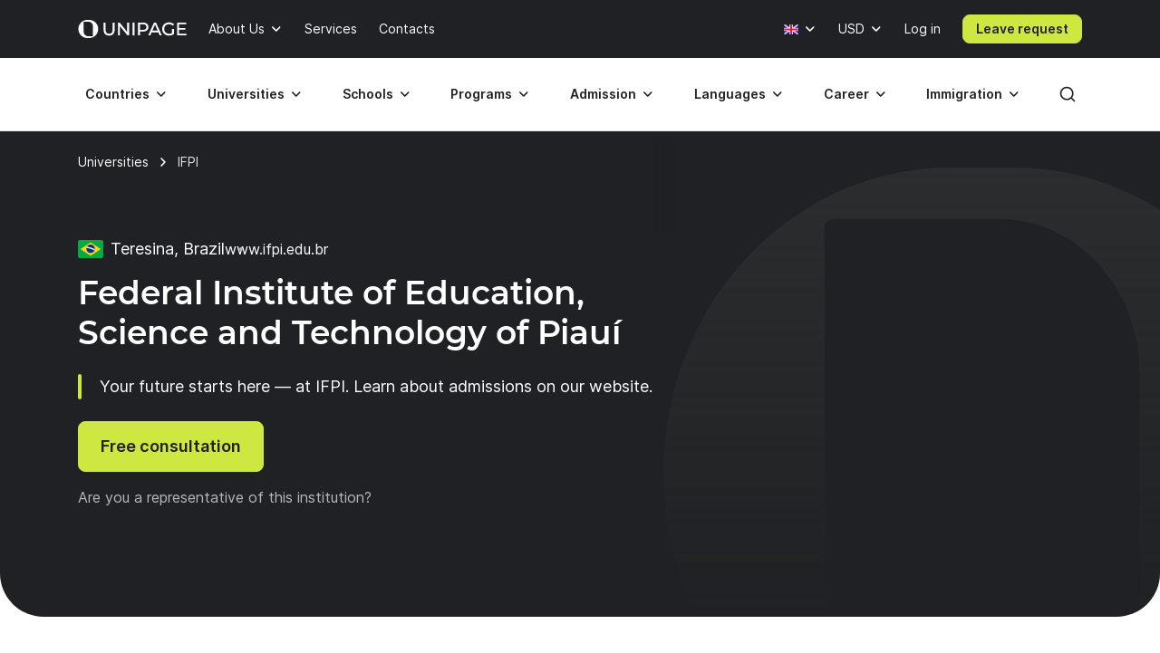

--- FILE ---
content_type: text/html; charset=UTF-8
request_url: https://www.unipage.net/en/1151/federal_institute_of_education_science_and_technology_of_piau
body_size: 17542
content:
<!DOCTYPE html>
<html lang="en">
    <head>
    <meta charset="utf-8">
    <meta name="viewport" content="width=device-width, initial-scale=1">
    <title>Federal Institute of Education, Science and Technology of Piauí, Teresina: tuition fees – UniPage</title>
	<meta property="og:title" content="Federal Institute of Education, Science and Technology of Piau&amp;iacute;">
<meta property="og:type" content="article">
<meta property="og:url" content="https://www.unipage.net/en/1151/federal_institute_of_education_science_and_technology_of_piau">
<meta property="og:site_name" content="UniPage">
<meta property="og:description" content="Your future starts here &amp;mdash; at IFPI. Learn about admissions on our website.">
<meta property="vk:image" content="https://t1.unipage.net/src/og-cover-vk-default.png">
<meta property="og:image" content="https://t1.unipage.net/src/og-cover-tg-default.png">
<meta name="twitter:card" content="summary_large_image">
<meta name="description" content="Your future starts here — at IFPI. Learn about admissions on our website.">
<meta name="keywords" content="IFPI, tuition fee, admission process, scholarships">
<link href="/favicon.ico" rel="icon" sizes="any">
<link type="image/svg+xml" href="/favicon.svg" rel="icon">
<link href="/apple-touch-icon.png" rel="apple-touch-icon">
<link href="/manifest.json" rel="manifest">
<link href="https://www.unipage.net/en/1151/federal_institute_of_education_science_and_technology_of_piau" rel="canonical">
<link href="https://www.unipage.net/en/1151/federal_institute_of_education_science_and_technology_of_piau" rel="alternate" hreflang="en">
<link href="https://www.unipage.net/ru/1151/federal_institute_of_education_science_and_technology_of_piau" rel="alternate" hreflang="ru">
<link href="/css/index.css?v=1768913333494" rel="stylesheet">
<link href="/css/icons.css?v=1768913342415" rel="stylesheet">
<link href="/css/print.css?v=1768913333496" rel="stylesheet" media="print">
<link href="/css/flags.css?v=1768913342420" rel="stylesheet" media="print" onload="this.media=&quot;all&quot;">
            
<script>
    window.growthbook_config = window.growthbook_config || {};
    window.growthbook_config.attributes = {
        isLoudCtaExperimentAllowed: false,
        isWebinarPromoPopupRendered: false,
        isWebinarPromoBannerRendered: false,
        isWebinarStarted: true,
        isCareerCounsellingCtaRendered: false,
    };

    (function waitForGrowthbookReady() {
        function check() {
            if (window._growthbook && window._growthbook.ready) {
                window.dispatchEvent(new CustomEvent("growthbookReady", {
                    detail: window._growthbook
                }));
            } else {
                requestAnimationFrame(check);
            }
        }

        check();
    })();
</script>

<script async
        id="growthbook-script"
        data-api-host="https://cdn.growthbook.io"
        data-client-key=sdk-lLAGqcQ9WLMCGcMc        src="https://cdn.jsdelivr.net/npm/@growthbook/growthbook/dist/bundles/auto.min.js"
></script>                    
    
<script>(function(w,d,s,l,i){w[l]=w[l]||[];w[l].push({'gtm.start':new Date().getTime(),event:'gtm.js'});var f=d.getElementsByTagName(s)[0],j=d.createElement(s),dl=l!='dataLayer'?'&l='+l:'';j.async=true;j.src= 'https://www.googletagmanager.com/gtm.js?id='+i+dl;f.parentNode.insertBefore(j,f);})(window,document,'script','dataLayer','GTM-KQMGKGT');</script>	<meta name="csrf-param" content="_csrf">
<meta name="csrf-token" content="c2eUButHY5q4lUjxy_Yo3fPbg5XVCFwUOQ8PEn75BKQ4Pt9D2TYr1uD0DIG5oxmVw4-2wpJsKEANX1Y_EalBww==">
    <link type="font/woff2" href="/fonts/montserrat/montserrat-semibold.woff2" rel="preload" as="font" crossorigin><link type="font/woff2" href="/fonts/inter/inter-semibold.woff2" rel="preload" as="font" crossorigin><link type="font/woff2" href="/fonts/inter/inter-regular.woff2" rel="preload" as="font" crossorigin>    
<script type="text/javascript" >
    (function(m,e,t,r,i,k,a){m[i]=m[i]||function(){(m[i].a=m[i].a||[]).push(arguments)};m[i].l=1*new Date();k=e.createElement(t),a=e.getElementsByTagName(t)[0],k.async=1,k.src=r,a.parentNode.insertBefore(k,a)})(window, document, "script", "https://mc.yandex.ru/metrika/tag.js", "ym");

    ym(84469840, "init", {
        clickmap:true,
        trackLinks:true,
        accurateTrackBounce:true,
        webvisor:true
    });
</script>    </head>
<body>
<body class="">

<noscript><iframe src="https://www.googletagmanager.com/ns.html?id=GTM-KQMGKGT" height="0" width="0" style="display:none;visibility:hidden"></iframe></noscript>
<div class="header">
    <nav class="header__nav">
        <div class="header__top-bar">
            <div class="header__top-bar-container container">
                
<a class="logo header__logo" href="/en/home" title="Home page" aria-label="Home page"><span class="logo__image" aria-hidden="true"></span></a>                <ul class="header__top-bar-list">
                    
                    
<li class="menu-item menu-item_level_first dropdown" id="about-submenu" data-dropdown="container">
    <button class="menu-item__button button dropdown-toggle"
            id="about"
            type="button"
            aria-haspopup="true"
            data-dropdown="toggle"
            data-ga-event="x_impression x_click"
            data-ga-category="top-nav"
            data-ga-label="about-us">
        About Us    </button>
    <div class="dropdown-menu dropdown-menu_position_left transition-none" data-dropdown="menu">
        
<div class="dropdown-header ">
            <button class="dropdown-header__return-button button button_tertiary button_size_m button_icon button_round"
                type="button"
                aria-label="Return"
                data-dropdown="return">
            <span class="icon icon-arrow-left" aria-hidden="true"></span>
        </button>
    
            <span class="dropdown-header__title" aria-hidden="true">About Us</span>
    
    <button class="dropdown-header__close-button button button_x close-button"
            type="button"
            aria-label="Close"
            data-dropdown="close">
    </button>
</div>
        <div class="dropdown-menu__container">
            <ul class="dropdown-menu__list" aria-labelledby="about">
                                                            <li class="dropdown-list-item dropdown-list-item_size_s">
                            <a href="/en/company" data-ga-event="x_impression x_click" data-ga-category="top-nav" data-ga-label="company">Company</a>                        </li>
                                                                                <li class="dropdown-list-item dropdown-list-item_size_s">
                            <a href="/en/team" data-ga-event="x_impression x_click" data-ga-category="top-nav" data-ga-label="team">Mentors</a>                        </li>
                                                                                <li class="dropdown-list-item dropdown-list-item_size_s">
                            <a href="/en/editorial" data-ga-event="x_impression x_click" data-ga-category="top-nav" data-ga-label="editorial">Editorial</a>                        </li>
                                                                                <li class="dropdown-list-item dropdown-list-item_size_s">
                            <a href="/en/ads" target="_blank" data-ga-event="x_impression x_click" data-ga-category="top-nav" data-ga-label="mediakit">Advertising</a>                        </li>
                                                                                                                    <li class="dropdown-list-item dropdown-list-item_size_s">
                            <a href="/en/join_us" data-ga-event="x_impression x_click" data-ga-category="top-nav" data-ga-label="careers">Jobs</a>                        </li>
                                                                                <li class="dropdown-list-item dropdown-list-item_size_s">
                            <a href="/en/for_agents" data-ga-event="x_impression x_click" data-ga-category="top-nav" data-ga-label="referral">Referral program</a>                        </li>
                                                </ul>
        </div>
    </div>
</li>
                    <li class="menu-item menu-item_level_first">
                        <a class="menu-item__button button"
                           href="/en/services"
                           data-ga-event="x_impression x_click"
                           data-ga-category="top-nav"
                           data-ga-label="services">
                            Services                        </a>
                    </li>

                    
                                            <li class="menu-item menu-item_level_first">
                            <a class="menu-item__button button"
                               href="/en/contacts"
                               data-ga-event="x_impression x_click"
                               data-ga-category="top-nav"
                               data-ga-label="contacts">
                                Contacts                            </a>
                        </li>
                                    </ul>
                <ul class="header__controls" id="localisation-submenu" data-dropdown="container" aria-label="Language and currency">
                    
<li class="header__language menu-item menu-item_level_first dropdown language-menu" id="language-container" data-dropdown="container">
    <button class="header__language-toggle menu-item__button button dropdown-toggle"
            id="language-toggle"
            type="button"
            aria-label="Language"
            aria-haspopup="true"
            data-dropdown="toggle">
        <span class="flag flag-uk"></span>    </button>
    <div class="dropdown-menu dropdown-menu_position_right transition-none" id="language-menu" data-dropdown="menu">
        <span class="dropdown-menu__list-title"
              id="language-menu-list-title"
              aria-hidden="true">
            Language        </span>
        <ul class="dropdown-menu__list header__language-list" id="language-menu-list" aria-labelledby="language-toggle">
                            <li class="dropdown-list-item dropdown-list-item_size_s">
                    <a href="#" class="language-link" data-hreflang=ru>
                        Russian                    </a>
                </li>
                            <li class="dropdown-list-item dropdown-list-item_size_s checked">
                    <a href="#" class="language-link" data-hreflang=en>
                        English                    </a>
                </li>
                    </ul>
    </div>
</li>                    
<li class="header__currency menu-item menu-item_level_first dropdown currency-menu" id="currency-container" data-dropdown="container">
    <button class="menu-item__button button dropdown-toggle"
            id="currency-toggle"
            type="button"
            aria-label="Currency"
            aria-haspopup="true"
            data-dropdown="toggle">
        USD    </button>
    <div class="dropdown-menu dropdown-menu_position_right transition-none" id="currency-menu" data-dropdown="menu">
        
<div class="dropdown-header ">
            <button class="dropdown-header__return-button button button_tertiary button_size_m button_icon button_round"
                type="button"
                aria-label="Return"
                data-dropdown="return">
            <span class="icon icon-arrow-left" aria-hidden="true"></span>
        </button>
    
            <span class="dropdown-header__title" aria-hidden="true">Language and currency</span>
    
    <button class="dropdown-header__close-button button button_x close-button"
            type="button"
            aria-label="Close"
            data-dropdown="close">
    </button>
</div>
        <div class="dropdown-menu__container" id="currency-menu-container">
            <span class="dropdown-menu__list-title" aria-hidden="true">Currency</span>
            <div class="dropdown-menu__search form-control-icon__wrapper">
                <label for="currency-search" class="visually-hidden">Find currency: </label>
                <input class="form-control form-control-icon"
                       id="currency-search"
                       type="text"
                       name="currency-search"
                       aria-label="Find currency"
                       placeholder="Find currency">
            </div>
            <ul class="dropdown-menu__list" aria-labelledby="currency-toggle">
                                    <li class="dropdown-list-item dropdown-list-item_size_s dropdown-list-item_currency checked">
                        <a class="currency-link"
                           href="#"
                           data-currency="USD">
                            <span>USD</span>
                            <span>US dollar</span>
                        </a>
                    </li>
                                    <li class="dropdown-list-item dropdown-list-item_size_s dropdown-list-item_currency">
                        <a class="currency-link"
                           href="#"
                           data-currency="EUR">
                            <span>EUR</span>
                            <span>Euro</span>
                        </a>
                    </li>
                                    <li class="dropdown-list-item dropdown-list-item_size_s dropdown-list-item_currency">
                        <a class="currency-link"
                           href="#"
                           data-currency="RUB">
                            <span>RUB</span>
                            <span>Russian ruble</span>
                        </a>
                    </li>
                                    <li class="dropdown-list-item dropdown-list-item_size_s dropdown-list-item_currency">
                        <a class="currency-link"
                           href="#"
                           data-currency="KZT">
                            <span>KZT</span>
                            <span>Kazakhstani tenge</span>
                        </a>
                    </li>
                                    <li class="dropdown-list-item dropdown-list-item_size_s dropdown-list-item_currency">
                        <a class="currency-link"
                           href="#"
                           data-currency="UAH">
                            <span>UAH</span>
                            <span>Ukrainian hryvnia</span>
                        </a>
                    </li>
                                    <li class="dropdown-list-item dropdown-list-item_size_s dropdown-list-item_currency">
                        <a class="currency-link"
                           href="#"
                           data-currency="UZS">
                            <span>UZS</span>
                            <span>Uzbekistan sum</span>
                        </a>
                    </li>
                                    <li class="dropdown-list-item dropdown-list-item_size_s dropdown-list-item_currency">
                        <a class="currency-link"
                           href="#"
                           data-currency="BYN">
                            <span>BYN</span>
                            <span>Belarusian ruble</span>
                        </a>
                    </li>
                                    <li class="dropdown-list-item dropdown-list-item_size_s dropdown-list-item_currency">
                        <a class="currency-link"
                           href="#"
                           data-currency="KGS">
                            <span>KGS</span>
                            <span>Kyrgystani som</span>
                        </a>
                    </li>
                                    <li class="dropdown-list-item dropdown-list-item_size_s dropdown-list-item_currency">
                        <a class="currency-link"
                           href="#"
                           data-currency="AZN">
                            <span>AZN</span>
                            <span>Azerbaijani manat</span>
                        </a>
                    </li>
                                    <li class="dropdown-list-item dropdown-list-item_size_s dropdown-list-item_currency">
                        <a class="currency-link"
                           href="#"
                           data-currency="TRY">
                            <span>TRY</span>
                            <span>Turkish lira</span>
                        </a>
                    </li>
                                    <li class="dropdown-list-item dropdown-list-item_size_s dropdown-list-item_currency">
                        <a class="currency-link"
                           href="#"
                           data-currency="TMT">
                            <span>TMT</span>
                            <span>Turkmenistani manat</span>
                        </a>
                    </li>
                                    <li class="dropdown-list-item dropdown-list-item_size_s dropdown-list-item_currency">
                        <a class="currency-link"
                           href="#"
                           data-currency="PLN">
                            <span>PLN</span>
                            <span>Polish zloty</span>
                        </a>
                    </li>
                                    <li class="dropdown-list-item dropdown-list-item_size_s dropdown-list-item_currency">
                        <a class="currency-link"
                           href="#"
                           data-currency="GEL">
                            <span>GEL</span>
                            <span>Georgian lari</span>
                        </a>
                    </li>
                                    <li class="dropdown-list-item dropdown-list-item_size_s dropdown-list-item_currency">
                        <a class="currency-link"
                           href="#"
                           data-currency="GBP">
                            <span>GBP</span>
                            <span>Pound sterling</span>
                        </a>
                    </li>
                                    <li class="dropdown-list-item dropdown-list-item_size_s dropdown-list-item_currency">
                        <a class="currency-link"
                           href="#"
                           data-currency="NGN">
                            <span>NGN</span>
                            <span>Nigerian naira</span>
                        </a>
                    </li>
                                    <li class="dropdown-list-item dropdown-list-item_size_s dropdown-list-item_currency">
                        <a class="currency-link"
                           href="#"
                           data-currency="INR">
                            <span>INR</span>
                            <span>Indian rupee</span>
                        </a>
                    </li>
                                    <li class="dropdown-list-item dropdown-list-item_size_s dropdown-list-item_currency">
                        <a class="currency-link"
                           href="#"
                           data-currency="ILS">
                            <span>ILS</span>
                            <span>Israeli shekel</span>
                        </a>
                    </li>
                                    <li class="dropdown-list-item dropdown-list-item_size_s dropdown-list-item_currency">
                        <a class="currency-link"
                           href="#"
                           data-currency="MDL">
                            <span>MDL</span>
                            <span>Moldovan leu</span>
                        </a>
                    </li>
                                    <li class="dropdown-list-item dropdown-list-item_size_s dropdown-list-item_currency">
                        <a class="currency-link"
                           href="#"
                           data-currency="AMD">
                            <span>AMD</span>
                            <span>Armenian dram</span>
                        </a>
                    </li>
                                    <li class="dropdown-list-item dropdown-list-item_size_s dropdown-list-item_currency">
                        <a class="currency-link"
                           href="#"
                           data-currency="LVL">
                            <span>LVL</span>
                            <span>Latvian lats</span>
                        </a>
                    </li>
                                    <li class="dropdown-list-item dropdown-list-item_size_s dropdown-list-item_currency">
                        <a class="currency-link"
                           href="#"
                           data-currency="PHP">
                            <span>PHP</span>
                            <span>Philippine peso</span>
                        </a>
                    </li>
                                    <li class="dropdown-list-item dropdown-list-item_size_s dropdown-list-item_currency">
                        <a class="currency-link"
                           href="#"
                           data-currency="TJS">
                            <span>TJS</span>
                            <span>Tajikistani somoni</span>
                        </a>
                    </li>
                                    <li class="dropdown-list-item dropdown-list-item_size_s dropdown-list-item_currency">
                        <a class="currency-link"
                           href="#"
                           data-currency="PKR">
                            <span>PKR</span>
                            <span>Pakistani rupee</span>
                        </a>
                    </li>
                                    <li class="dropdown-list-item dropdown-list-item_size_s dropdown-list-item_currency">
                        <a class="currency-link"
                           href="#"
                           data-currency="AUD">
                            <span>AUD</span>
                            <span>Australian dollar</span>
                        </a>
                    </li>
                                    <li class="dropdown-list-item dropdown-list-item_size_s dropdown-list-item_currency">
                        <a class="currency-link"
                           href="#"
                           data-currency="CAD">
                            <span>CAD</span>
                            <span>Canadian dollar</span>
                        </a>
                    </li>
                                    <li class="dropdown-list-item dropdown-list-item_size_s dropdown-list-item_currency">
                        <a class="currency-link"
                           href="#"
                           data-currency="CHF">
                            <span>CHF</span>
                            <span>Swiss franc</span>
                        </a>
                    </li>
                                    <li class="dropdown-list-item dropdown-list-item_size_s dropdown-list-item_currency">
                        <a class="currency-link"
                           href="#"
                           data-currency="CNY">
                            <span>CNY</span>
                            <span>Yuan renminbi</span>
                        </a>
                    </li>
                                    <li class="dropdown-list-item dropdown-list-item_size_s dropdown-list-item_currency">
                        <a class="currency-link"
                           href="#"
                           data-currency="JPY">
                            <span>JPY</span>
                            <span>Japanese yen</span>
                        </a>
                    </li>
                                    <li class="dropdown-list-item dropdown-list-item_size_s dropdown-list-item_currency">
                        <a class="currency-link"
                           href="#"
                           data-currency="RSD">
                            <span>RSD</span>
                            <span>Serbian dinar</span>
                        </a>
                    </li>
                            </ul>
        </div>
    </div>
</li>                </ul>

                

                
    <div class="menu-item menu-item_level_first header__user-login">
        <a class="menu-item__button button" href="/en/user/login">Log in</a>
    </div>

                                    <a class="header__cta-button button button_primary button_size_s button_inverted request-button" href="/en/request/create" data-desktop-button-type="primary" data-tablet-button-type="primary" data-ga-category="button_cta_nav" data-ga-event="x_impression x_click" data-ga-label="Leave request">Leave request</a>                
                <button class="header__burger-button button button_inverted button_tertiary button_size_m button_icon" type="button" aria-label="Меню" aria-haspopup="true">
                    <span class="icon icon-menu" aria-hidden="true"></span>
                </button>
                <div class="dropdown-backdrop transition-none"></div>
            </div>
        </div>
        <div class="header__menu transition-none" id="header-menu" data-dropdown="menu">
            
<div class="dropdown-header header__menu-header dropdown">
    
    
    <button class="dropdown-header__close-button button button_x close-button"
            type="button"
            aria-label="Close"
            data-dropdown="close">
    </button>
</div>
            <div class="header__menu-search">
		        <div id="search-submenu" class="menu-item menu-item_level_second dropdown" data-dropdown="container"><button type="button" id="search" class="menu-search__toggle-button menu-item__button button dropdown-toggle" aria-haspopup="true" data-dropdown="toggle" data-ga-event="x_impression x_click" data-ga-category="top-nav-submenu" data-ga-label="search">Search</button><div class="dropdown-menu dropdown-submenu transition-none dropdown-menu_position_left" data-dropdown="menu">
<div class="dropdown-header ">
            <button class="dropdown-header__return-button button button_tertiary button_size_m button_icon button_round"
                type="button"
                aria-label="Return"
                data-dropdown="return">
            <span class="icon icon-arrow-left" aria-hidden="true"></span>
        </button>
    
            <span class="dropdown-header__title" aria-hidden="true">Search</span>
    
    <button class="dropdown-header__close-button button button_x close-button"
            type="button"
            aria-label="Close"
            data-dropdown="close">
    </button>
</div><div class="dropdown-menu__container dropdown-submenu__container dropdown-submenu__container_but_tertiary" aria-labelledby="search">
<div class="global-search hidden-desktop">
	<select id="mobile-global-search-input" class="global-search__input hidden-desktop" name="search-query" data-type="select" autocomplete="off" placeholder="Search" data-remote="/api/search/all" data-clear-cache-after-request data-no-close data-client-search-by="q" data-load-throttle="1000" data-on-change="value =&gt; {this.element.tomselect.clear(); window.location.href = value}" data-on-initialize="() =&gt; {
			    this.element.tomselect.dropdown.prepend(document.querySelector(&quot;.global-search__scope-mobile&quot;));
                this.element.tomselect.control.append(document.querySelector(&quot;#global-search-actions-mobile&quot;));
            }" data-dependencies="{&quot;scope&quot;:&quot;input[name=\&quot;mobile-search-scope\&quot;]&quot;}" data-item-render="inject" data-option-render="inject" data-no-results-text="No results found for " data-add-option-text="Add "></select>
    <div class="global-search__actions" id="global-search-actions-mobile">
        <button class="button button_tertiary global-search__clear-button" id="global-search-clear-mobile"><span class="icon icon-x"></span></button>
    </div>

    <div class="global-search__scope-mobile" data-scroll-area>
		<label class="form-radio form-radio_inline active"><input type="radio" name="mobile-search-scope" value="all" checked><span>All</span></label>
		<label class="form-radio form-radio_inline"><input type="radio" name="mobile-search-scope" value="page"><span>Article</span></label>
		<label class="form-radio form-radio_inline"><input type="radio" name="mobile-search-scope" value="university"><span>University</span></label>    </div>
</div>
</div></div></div>            </div>

            <div class="header__menu-container container">
                
<div class="global-search">
    <div class="global-search__panel hidden-mobile container hidden">
        <select id="global-search-input" class="global-search__input hidden-mobile" name="search-query" required data-type="select" autocomplete="off" data-remote="/api/search/all" data-clear-cache-after-request data-no-close data-client-search-by="q" data-load-throttle="1000" data-on-change="value =&gt; {this.element.tomselect.clear(); window.location.href = value}" data-on-initialize="() =&gt; {this.element.tomselect.control.append(document.querySelector(&quot;#global-search-actions&quot;))}" data-dependencies="{&quot;scope&quot;:&quot;#global-search-scope&quot;}" data-item-render="inject" data-option-render="inject" data-no-results-text="No results found for " data-add-option-text="Add "></select>
        <div class="global-search__actions" id="global-search-actions">
            <button class="button button_tertiary global-search__clear-button" id="global-search-clear"><span class="icon icon-x"></span></button>

            <select id="global-search-scope" class="form-control global-search__scope hidden-mobile" name="scope" data-type="select" autocomplete="off" data-noinput data-on-change="value =&gt; {const search = document.querySelector(&quot;#global-search-input&quot;)[&quot;internalTomSelect&quot;]; const query = search.lastQuery; search.clearOptions(); search.load(query); search.refreshOptions(null)}" data-no-results-text="No results found for " data-add-option-text="Add "><option value="all" selected>All</option><option value="page">Article</option><option value="university">University</option></select>        </div>

        <button class="global-search__close-button button button_x close-button"
                type="button"
                aria-label="Close search">
        </button>
    </div>
</div>

                <ul class="header__menu-list">
                                            <li id="countries-submenu" class="menu-item menu-item_level_second dropdown" data-dropdown="container"><button type="button" id="countries" class="menu-item__button button dropdown-toggle" aria-haspopup="true" data-dropdown="toggle" data-ga-event="x_impression x_click" data-ga-category="top-nav-submenu" data-ga-label="countries">Countries</button><div class="dropdown-menu dropdown-submenu transition-none dropdown-menu_position_left" data-dropdown="menu">
<div class="dropdown-header ">
            <button class="dropdown-header__return-button button button_tertiary button_size_m button_icon button_round"
                type="button"
                aria-label="Return"
                data-dropdown="return">
            <span class="icon icon-arrow-left" aria-hidden="true"></span>
        </button>
    
            <span class="dropdown-header__title" aria-hidden="true">Countries</span>
    
    <button class="dropdown-header__close-button button button_x close-button"
            type="button"
            aria-label="Close"
            data-dropdown="close">
    </button>
</div><ul class="dropdown-menu__container dropdown-submenu__container dropdown-submenu__container_but_secondary" aria-labelledby="countries"><li class="dropdown-submenu__primary"><h2 id="countries-english-speaking" class="dropdown-menu__list-title">English-speaking</h2><ul class="dropdown-menu__list" aria-labelledby="countries-english-speaking">
<li class="dropdown-list-item dropdown-list-item_size_s"><a href="/en/study_usa" data-ga-event="x_impression x_click" data-ga-category="top-nav-submenu" data-ga-label="countries_usa"><span class="flag flag-us" aria-hidden="true"></span><span>USA</span></a></li>
<li class="dropdown-list-item dropdown-list-item_size_s"><a href="/en/study_uk" data-ga-event="x_impression x_click" data-ga-category="top-nav-submenu" data-ga-label="countries_united-kingdom"><span class="flag flag-uk" aria-hidden="true"></span><span>United Kingdom</span></a></li>
<li class="dropdown-list-item dropdown-list-item_size_s"><a href="/en/study_australia" data-ga-event="x_impression x_click" data-ga-category="top-nav-submenu" data-ga-label="countries_australia"><span class="flag flag-au" aria-hidden="true"></span><span>Australia</span></a></li>
<li class="dropdown-list-item dropdown-list-item_size_s"><a href="/en/study_canada" data-ga-event="x_impression x_click" data-ga-category="top-nav-submenu" data-ga-label="countries_canada"><span class="flag flag-ca" aria-hidden="true"></span><span>Canada</span></a></li>
<li class="dropdown-list-item dropdown-list-item_size_s"><a href="/en/study_ireland" data-ga-event="x_impression x_click" data-ga-category="top-nav-submenu" data-ga-label="countries_ireland"><span class="flag flag-ie" aria-hidden="true"></span><span>Ireland</span></a></li>
</ul><h2 id="countries-europe" class="dropdown-menu__list-title">Europe</h2><ul class="dropdown-menu__list" aria-labelledby="countries-europe">
<li class="dropdown-list-item dropdown-list-item_size_s"><a href="/en/study_germany" data-ga-event="x_impression x_click" data-ga-category="top-nav-submenu" data-ga-label="countries_germany"><span class="flag flag-de" aria-hidden="true"></span><span>Germany</span></a></li>
<li class="dropdown-list-item dropdown-list-item_size_s"><a href="/en/study_france" data-ga-event="x_impression x_click" data-ga-category="top-nav-submenu" data-ga-label="countries_france"><span class="flag flag-fr" aria-hidden="true"></span><span>France</span></a></li>
<li class="dropdown-list-item dropdown-list-item_size_s"><a href="/en/study_netherlands" data-ga-event="x_impression x_click" data-ga-category="top-nav-submenu" data-ga-label="countries_netherlands"><span class="flag flag-nl" aria-hidden="true"></span><span>Netherlands</span></a></li>
<li class="dropdown-list-item dropdown-list-item_size_s"><a href="/en/study_spain" data-ga-event="x_impression x_click" data-ga-category="top-nav-submenu" data-ga-label="countries_spain"><span class="flag flag-es" aria-hidden="true"></span><span>Spain</span></a></li>
<li class="dropdown-list-item dropdown-list-item_size_s"><a href="/en/study_italy" data-ga-event="x_impression x_click" data-ga-category="top-nav-submenu" data-ga-label="countries_italy"><span class="flag flag-it" aria-hidden="true"></span><span>Italy</span></a></li>
</ul><h2 id="countries-asia" class="dropdown-menu__list-title">Asia</h2><ul class="dropdown-menu__list" aria-labelledby="countries-asia">
<li class="dropdown-list-item dropdown-list-item_size_s"><a href="/en/study_china" data-ga-event="x_impression x_click" data-ga-category="top-nav-submenu" data-ga-label="countries_china"><span class="flag flag-cn" aria-hidden="true"></span><span>China</span></a></li>
<li class="dropdown-list-item dropdown-list-item_size_s"><a href="/en/study_japan" data-ga-event="x_impression x_click" data-ga-category="top-nav-submenu" data-ga-label="countries_japan"><span class="flag flag-jp" aria-hidden="true"></span><span>Japan</span></a></li>
<li class="dropdown-list-item dropdown-list-item_size_s"><a href="/en/study_south_korea" data-ga-event="x_impression x_click" data-ga-category="top-nav-submenu" data-ga-label="countries_south-korea"><span class="flag flag-kr" aria-hidden="true"></span><span>South Korea</span></a></li>
<li class="dropdown-list-item dropdown-list-item_size_s"><a href="/en/study_turkey" data-ga-event="x_impression x_click" data-ga-category="top-nav-submenu" data-ga-label="countries_turkey"><span class="flag flag-tr" aria-hidden="true"></span><span>Turkey</span></a></li>

<li class="dropdown-list-item dropdown-list-item_size_s"><a href="/en/study_singapore" data-ga-event="x_impression x_click" data-ga-category="top-nav-submenu" data-ga-label="countries_singapore"><span class="flag flag-sg" aria-hidden="true"></span><span>Singapore</span></a></li>
</ul></li><li class="dropdown-submenu__tertiary"><ul class="dropdown-menu__list">
<li><a class="button button_tertiary button_size_s" href="/en/study_countries" data-desktop-button-type="tertiary" data-ga-event="x_impression x_click" data-ga-category="top-nav-submenu" data-ga-label="countries_all-countries" data-tablet-button-type="primary"><span>All countries</span><span class="icon icon-arrow-right hidden-mobile hidden-tablet" aria-hidden="true"></span></a></li>
</ul></li></ul></div></li>                                            <li id="universities-submenu" class="menu-item menu-item_level_second dropdown" data-dropdown="container"><button type="button" id="universities" class="menu-item__button button dropdown-toggle" aria-haspopup="true" data-dropdown="toggle" data-ga-event="x_impression x_click" data-ga-category="top-nav-submenu" data-ga-label="universities">Universities</button><div class="dropdown-menu dropdown-submenu transition-none dropdown-menu_position_left" data-dropdown="menu">
<div class="dropdown-header ">
            <button class="dropdown-header__return-button button button_tertiary button_size_m button_icon button_round"
                type="button"
                aria-label="Return"
                data-dropdown="return">
            <span class="icon icon-arrow-left" aria-hidden="true"></span>
        </button>
    
            <span class="dropdown-header__title" aria-hidden="true">Universities</span>
    
    <button class="dropdown-header__close-button button button_x close-button"
            type="button"
            aria-label="Close"
            data-dropdown="close">
    </button>
</div><ul class="dropdown-menu__container dropdown-submenu__container" aria-labelledby="universities"><li class="dropdown-submenu__primary"><h2 id="universities-popular-destinations" class="dropdown-menu__list-title">Popular destinations</h2><ul class="dropdown-menu__list" aria-labelledby="universities-popular-destinations">
<li class="dropdown-list-item dropdown-list-item_size_s"><a href="/en/universities_usa" data-ga-event="x_impression x_click" data-ga-category="top-nav-submenu" data-ga-label="universities_usa"><span class="flag flag-us" aria-hidden="true"></span><span>USA</span></a></li>
<li class="dropdown-list-item dropdown-list-item_size_s"><a href="/en/universities_uk" data-ga-event="x_impression x_click" data-ga-category="top-nav-submenu" data-ga-label="universities_united-kingdom"><span class="flag flag-uk" aria-hidden="true"></span><span>United Kingdom</span></a></li>
<li class="dropdown-list-item dropdown-list-item_size_s"><a href="/en/universities_germany" data-ga-event="x_impression x_click" data-ga-category="top-nav-submenu" data-ga-label="universities_germany"><span class="flag flag-de" aria-hidden="true"></span><span>Germany</span></a></li>
<li class="dropdown-list-item dropdown-list-item_size_s"><a href="/en/universities_netherlands" data-ga-event="x_impression x_click" data-ga-category="top-nav-submenu" data-ga-label="universities_the-netherlands"><span class="flag flag-nl" aria-hidden="true"></span><span>Netherlands</span></a></li>
<li class="dropdown-list-item dropdown-list-item_size_s"><a href="/en/universities_canada" data-ga-event="x_impression x_click" data-ga-category="top-nav-submenu" data-ga-label="universities_canada"><span class="flag flag-ca" aria-hidden="true"></span><span>Canada</span></a></li>
</ul></li><li class="dropdown-submenu__secondary"><ul class="dropdown-menu__list">
<li class="dropdown-list-item dropdown-list-item_size_s dropdown-list-item_filled"><a href="/en/universities_ranking" data-ga-event="x_impression x_click" data-ga-category="top-nav-submenu" data-ga-label="universities_best-universities"><span>Best universities</span></a></li>
<li class="dropdown-list-item dropdown-list-item_size_s dropdown-list-item_filled"><a href="/en/universities_free" data-ga-event="x_impression x_click" data-ga-category="top-nav-submenu" data-ga-label="universities_free-universities-abroad"><span>Free universities abroad</span></a></li>
<li class="dropdown-list-item dropdown-list-item_size_s dropdown-list-item_filled"><a href="/en/universities_europe_affordable" data-ga-event="x_impression x_click" data-ga-category="top-nav-submenu" data-ga-label="universities_affordable-universities-in-europe"><span>Affordable universities in Europe </span></a></li>
<li class="dropdown-list-item dropdown-list-item_size_s dropdown-list-item_filled"><a href="/en/colleges_community_usa" data-ga-event="x_impression x_click" data-ga-category="top-nav-submenu" data-ga-label="universities_community-colleges"><span>Community colleges</span></a></li>
<li class="dropdown-list-item dropdown-list-item_size_s dropdown-list-item_filled"><a href="/en/rankings" data-ga-event="x_impression x_click" data-ga-category="top-nav-submenu" data-ga-label="universities_world-university-rankings"><span>World university rankings</span></a></li>
</ul></li><li class="dropdown-submenu__tertiary"><ul class="dropdown-menu__list">
<li><a class="button button_tertiary button_size_s" href="/en/universities_countries" data-desktop-button-type="tertiary" data-ga-event="x_impression x_click" data-ga-category="top-nav-submenu" data-ga-label="universities_all-countries" data-tablet-button-type="primary"><span>All countries</span><span class="icon icon-arrow-right hidden-mobile hidden-tablet" aria-hidden="true"></span></a></li>
<li><a class="button button_tertiary button_size_s" href="/en/universities" data-desktop-button-type="tertiary" data-ga-event="x_impression x_click" data-ga-category="top-nav-submenu" data-ga-label="universities_universities-search" data-tablet-button-type="secondary" data-desktop-button-text="Universities search" data-tablet-button-text="Universities search"><span>Universities search</span><span class="icon icon-arrow-right hidden-mobile hidden-tablet" aria-hidden="true"></span></a></li>
</ul></li></ul></div></li>                                            <li id="schools-submenu" class="menu-item menu-item_level_second dropdown" data-dropdown="container"><button type="button" id="schools" class="menu-item__button button dropdown-toggle" aria-haspopup="true" data-dropdown="toggle" data-ga-event="x_impression x_click" data-ga-category="top-nav-submenu" data-ga-label="schools">Schools</button><div class="dropdown-menu dropdown-submenu transition-none dropdown-menu_position_left" data-dropdown="menu">
<div class="dropdown-header ">
            <button class="dropdown-header__return-button button button_tertiary button_size_m button_icon button_round"
                type="button"
                aria-label="Return"
                data-dropdown="return">
            <span class="icon icon-arrow-left" aria-hidden="true"></span>
        </button>
    
            <span class="dropdown-header__title" aria-hidden="true">Schools</span>
    
    <button class="dropdown-header__close-button button button_x close-button"
            type="button"
            aria-label="Close"
            data-dropdown="close">
    </button>
</div><ul class="dropdown-menu__container dropdown-submenu__container" aria-labelledby="schools"><li class="dropdown-submenu__primary"><h2 id="schools-popular-destinations" class="dropdown-menu__list-title">Popular destinations</h2><ul class="dropdown-menu__list" aria-labelledby="schools-popular-destinations">
<li class="dropdown-list-item dropdown-list-item_size_s"><a href="/en/schools_usa" data-ga-event="x_impression x_click" data-ga-category="top-nav-submenu" data-ga-label="schools_usa"><span class="flag flag-us" aria-hidden="true"></span><span>USA</span></a></li>
<li class="dropdown-list-item dropdown-list-item_size_s"><a href="/en/secondary_education_uk" data-ga-event="x_impression x_click" data-ga-category="top-nav-submenu" data-ga-label="schools_united-kingdom"><span class="flag flag-uk" aria-hidden="true"></span><span>United Kingdom</span></a></li>



<li class="dropdown-list-item dropdown-list-item_size_s"><a href="/en/schools_china" data-ga-event="x_impression x_click" data-ga-category="top-nav-submenu" data-ga-label="schools_china"><span class="flag flag-cn" aria-hidden="true"></span><span>China</span></a></li>
<li class="dropdown-list-item dropdown-list-item_size_s"><a href="/en/schools_estonia" data-ga-event="x_impression x_click" data-ga-category="top-nav-submenu" data-ga-label="schools_estonia"><span class="flag flag-ee" aria-hidden="true"></span><span>Estonia</span></a></li>
<li class="dropdown-list-item dropdown-list-item_size_s"><a href="/en/schools_malaysia" data-ga-event="x_impression x_click" data-ga-category="top-nav-submenu" data-ga-label="schools_malaysia"><span class="flag flag-my" aria-hidden="true"></span><span>Malaysia</span></a></li>
</ul></li><li class="dropdown-submenu__secondary"><ul class="dropdown-menu__list">
<li class="dropdown-list-item dropdown-list-item_size_s dropdown-list-item_filled"><a href="/en/programs_a_level_uk" data-ga-event="x_impression x_click" data-ga-category="top-nav-submenu" data-ga-label="schools_a-level"><span>A-level</span></a></li>
<li class="dropdown-list-item dropdown-list-item_size_s dropdown-list-item_filled"><a href="/en/programs_foundation" data-ga-event="x_impression x_click" data-ga-category="top-nav-submenu" data-ga-label="schools_foundation"><span>Foundation</span></a></li>
<li class="dropdown-list-item dropdown-list-item_size_s dropdown-list-item_filled"><a href="/en/advanced_placement" data-ga-event="x_impression x_click" data-ga-category="top-nav-submenu" data-ga-label="schools_advanced-placement-(ap)"><span>Advanced Placement (AP)</span></a></li>

</ul></li><li class="dropdown-submenu__tertiary"><ul class="dropdown-menu__list">
<li><a class="button button_tertiary button_size_s" href="/en/secondary_education_countries" data-desktop-button-type="tertiary" data-ga-event="x_impression x_click" data-ga-category="top-nav-submenu" data-ga-label="schools_all-countries" data-tablet-button-type="primary"><span>All countries</span><span class="icon icon-arrow-right hidden-mobile hidden-tablet" aria-hidden="true"></span></a></li>
<li><a class="button button_tertiary button_size_s" href="/en/secondary_schools" data-desktop-button-type="tertiary" data-ga-event="x_impression x_click" data-ga-category="top-nav-submenu" data-ga-label="schools_schools-search" data-tablet-button-type="secondary"><span>Schools search</span><span class="icon icon-arrow-right hidden-mobile hidden-tablet" aria-hidden="true"></span></a></li>
</ul></li></ul></div></li>                                            <li id="programs-submenu" class="menu-item menu-item_level_second dropdown" data-dropdown="container"><button type="button" id="programs" class="menu-item__button button dropdown-toggle" aria-haspopup="true" data-dropdown="toggle" data-ga-event="x_impression x_click" data-ga-category="top-nav-submenu" data-ga-label="programs">Programs</button><div class="dropdown-menu dropdown-submenu transition-none dropdown-menu_position_left" data-dropdown="menu">
<div class="dropdown-header ">
            <button class="dropdown-header__return-button button button_tertiary button_size_m button_icon button_round"
                type="button"
                aria-label="Return"
                data-dropdown="return">
            <span class="icon icon-arrow-left" aria-hidden="true"></span>
        </button>
    
            <span class="dropdown-header__title" aria-hidden="true">Programs</span>
    
    <button class="dropdown-header__close-button button button_x close-button"
            type="button"
            aria-label="Close"
            data-dropdown="close">
    </button>
</div><ul class="dropdown-menu__container dropdown-submenu__container" aria-labelledby="programs"><li class="dropdown-submenu__primary"><ul class="dropdown-menu__list">
<li class="dropdown-list-item dropdown-list-item_size_s"><a href="/en/higher_education_countries" data-ga-event="x_impression x_click" data-ga-category="top-nav-submenu" data-ga-label="programs_higher-education"><span>Higher education</span></a></li>
<li class="dropdown-list-item dropdown-list-item_size_s"><a href="/en/bachelor_countries" data-ga-event="x_impression x_click" data-ga-category="top-nav-submenu" data-ga-label="programs_bachelor’s-degree"><span>Bachelor’s degree</span></a></li>
<li class="dropdown-list-item dropdown-list-item_size_s"><a href="/en/master_countries" data-ga-event="x_impression x_click" data-ga-category="top-nav-submenu" data-ga-label="programs_master’s-degree"><span>Master’s degree</span></a></li>
<li class="dropdown-list-item dropdown-list-item_size_s"><a href="/en/programs_mba" data-ga-event="x_impression x_click" data-ga-category="top-nav-submenu" data-ga-label="programs_мва"><span>МВА</span></a></li>
<li class="dropdown-list-item dropdown-list-item_size_s"><a href="/en/degree_phd" data-ga-event="x_impression x_click" data-ga-category="top-nav-submenu" data-ga-label="programs_doctorate-degree-(phd)"><span>Doctorate degree (PhD)</span></a></li>
</ul></li><li class="dropdown-submenu__secondary"><ul class="dropdown-menu__list">
<li class="dropdown-list-item dropdown-list-item_size_s dropdown-list-item_filled"><a href="/en/secondary_education_countries" data-ga-event="x_impression x_click" data-ga-category="top-nav-submenu" data-ga-label="programs_secondary-education"><span>Secondary education</span></a></li>
<li class="dropdown-list-item dropdown-list-item_size_s dropdown-list-item_filled"><a href="/en/preparation_countries" data-ga-event="x_impression x_click" data-ga-category="top-nav-submenu" data-ga-label="programs_preparatory-programs"><span>Preparatory programs</span></a></li>
<li class="dropdown-list-item dropdown-list-item_size_s dropdown-list-item_filled"><a href="/en/education_online" data-ga-event="x_impression x_click" data-ga-category="top-nav-submenu" data-ga-label="programs_online-education"><span>Online Education</span></a></li>
<li class="dropdown-list-item dropdown-list-item_size_s dropdown-list-item_filled"><a href="/en/professions" data-ga-event="x_impression x_click" data-ga-category="top-nav-submenu" data-ga-label="programs_professional-education"><span>Professional education </span></a></li>
<li class="dropdown-list-item dropdown-list-item_size_s dropdown-list-item_filled"><a href="/en/programs_summer" data-ga-event="x_impression x_click" data-ga-category="top-nav-submenu" data-ga-label="programs_summer-schools-abroad"><span>Summer schools abroad</span></a></li>
</ul></li><li class="dropdown-submenu__tertiary"><ul class="dropdown-menu__list">
<li><a class="button button_tertiary button_size_s" href="/en/programs" data-desktop-button-type="tertiary" data-ga-event="x_impression x_click" data-ga-category="top-nav-submenu" data-ga-label="programs_academic-programs-search" data-tablet-button-type="primary" data-desktop-button-text="Academic programs search" data-tablet-button-text="Program search"><span>Academic programs search</span><span class="icon icon-arrow-right hidden-mobile hidden-tablet" aria-hidden="true"></span></a></li>
</ul></li></ul></div></li>                                            <li id="admission-submenu" class="menu-item menu-item_level_second dropdown" data-dropdown="container"><button type="button" id="admission" class="menu-item__button button dropdown-toggle" aria-haspopup="true" data-dropdown="toggle" data-ga-event="x_impression x_click" data-ga-category="top-nav-submenu" data-ga-label="admission">Admission</button><div class="dropdown-menu dropdown-submenu transition-none dropdown-menu_position_center" data-dropdown="menu">
<div class="dropdown-header ">
            <button class="dropdown-header__return-button button button_tertiary button_size_m button_icon button_round"
                type="button"
                aria-label="Return"
                data-dropdown="return">
            <span class="icon icon-arrow-left" aria-hidden="true"></span>
        </button>
    
            <span class="dropdown-header__title" aria-hidden="true">Admission</span>
    
    <button class="dropdown-header__close-button button button_x close-button"
            type="button"
            aria-label="Close"
            data-dropdown="close">
    </button>
</div><ul class="dropdown-menu__container dropdown-submenu__container dropdown-submenu__container_but_tertiary" aria-labelledby="admission"><li class="dropdown-submenu__primary"><h2 id="admission-popular-destinations" class="dropdown-menu__list-title">Popular destinations</h2><ul class="dropdown-menu__list" aria-labelledby="admission-popular-destinations">
<li class="dropdown-list-item dropdown-list-item_size_s"><a href="/en/admission_usa" data-ga-event="x_impression x_click" data-ga-category="top-nav-submenu" data-ga-label="admission_usa"><span class="flag flag-us" aria-hidden="true"></span><span>USA</span></a></li>
<li class="dropdown-list-item dropdown-list-item_size_s"><a href="/en/admission_uk" data-ga-event="x_impression x_click" data-ga-category="top-nav-submenu" data-ga-label="admission_united-kingdom"><span class="flag flag-uk" aria-hidden="true"></span><span>United Kingdom</span></a></li>
<li class="dropdown-list-item dropdown-list-item_size_s"><a href="/en/admission_germany" data-ga-event="x_impression x_click" data-ga-category="top-nav-submenu" data-ga-label="admission_germany"><span class="flag flag-de" aria-hidden="true"></span><span>Germany</span></a></li>
<li class="dropdown-list-item dropdown-list-item_size_s"><a href="/en/admission_netherlands" data-ga-event="x_impression x_click" data-ga-category="top-nav-submenu" data-ga-label="admission_the-netherlands"><span class="flag flag-nl" aria-hidden="true"></span><span>Netherlands</span></a></li>
<li class="dropdown-list-item dropdown-list-item_size_s"><a href="/en/admission_canada" data-ga-event="x_impression x_click" data-ga-category="top-nav-submenu" data-ga-label="admission_canada"><span class="flag flag-ca" aria-hidden="true"></span><span>Canada</span></a></li>
<li class="dropdown-list-item dropdown-list-item_size_s"><a href="/en/admission_countries" data-ga-event="x_impression x_click" data-ga-category="top-nav-submenu" data-ga-label="admission_other-countries"><span>Other countries</span></a></li>
</ul><h2 id="admission-exams" class="dropdown-menu__list-title">Exams</h2><ul class="dropdown-menu__list" aria-labelledby="admission-exams">
<li class="dropdown-list-item dropdown-list-item_size_s"><a href="/en/exam_ielts" data-ga-event="x_impression x_click" data-ga-category="top-nav-submenu" data-ga-label="admission_ielts"><span>IELTS</span></a></li>
<li class="dropdown-list-item dropdown-list-item_size_s"><a href="/en/exam_toefl" data-ga-event="x_impression x_click" data-ga-category="top-nav-submenu" data-ga-label="admission_toefl"><span>TOEFL</span></a></li>
<li class="dropdown-list-item dropdown-list-item_size_s"><a href="/en/exams" data-ga-event="x_impression x_click" data-ga-category="top-nav-submenu" data-ga-label="admission_other-exams"><span>Other exams</span></a></li>
</ul><h2 id="admission-documents" class="dropdown-menu__list-title">Documents</h2><ul class="dropdown-menu__list" aria-labelledby="admission-documents">
<li class="dropdown-list-item dropdown-list-item_size_s"><a href="/en/letter_recommendation" data-ga-event="x_impression x_click" data-ga-category="top-nav-submenu" data-ga-label="admission_recommendation-letter"><span>Recommendation letter</span></a></li>
<li class="dropdown-list-item dropdown-list-item_size_s"><a href="/en/letter_motivation" data-ga-event="x_impression x_click" data-ga-category="top-nav-submenu" data-ga-label="admission_motivation-letter"><span>Motivation letter</span></a></li>
<li class="dropdown-list-item dropdown-list-item_size_s"><a href="/en/documents" data-ga-event="x_impression x_click" data-ga-category="top-nav-submenu" data-ga-label="admission_other-documents"><span>Other documents</span></a></li>
</ul></li><li class="dropdown-submenu__secondary"><ul class="dropdown-menu__list">
<li class="dropdown-list-item dropdown-list-item_size_s dropdown-list-item_filled"><a href="/en/preparation_countries" data-ga-event="x_impression x_click" data-ga-category="top-nav-submenu" data-ga-label="admission_preparatory-programs"><span>Preparatory programs</span></a></li>

<li class="dropdown-list-item dropdown-list-item_size_s dropdown-list-item_filled"><a href="/en/scholarships_countries" data-ga-event="x_impression x_click" data-ga-category="top-nav-submenu" data-ga-label="admission_scholarships"><span>Scholarships</span></a></li>


<li class="dropdown-list-item dropdown-list-item_size_s dropdown-list-item_filled"><a href="/en/student_life_countries" data-ga-event="x_impression x_click" data-ga-category="top-nav-submenu" data-ga-label="admission_student-life"><span>Student life </span></a></li>
</ul></li></ul></div></li>                                            <li id="languages-submenu" class="menu-item menu-item_level_second dropdown" data-dropdown="container"><button type="button" id="languages" class="menu-item__button button dropdown-toggle" aria-haspopup="true" data-dropdown="toggle" data-ga-event="x_impression x_click" data-ga-category="top-nav-submenu" data-ga-label="languages">Languages</button><div class="dropdown-menu dropdown-submenu transition-none dropdown-menu_position_center" data-dropdown="menu">
<div class="dropdown-header ">
            <button class="dropdown-header__return-button button button_tertiary button_size_m button_icon button_round"
                type="button"
                aria-label="Return"
                data-dropdown="return">
            <span class="icon icon-arrow-left" aria-hidden="true"></span>
        </button>
    
            <span class="dropdown-header__title" aria-hidden="true">Languages</span>
    
    <button class="dropdown-header__close-button button button_x close-button"
            type="button"
            aria-label="Close"
            data-dropdown="close">
    </button>
</div><ul class="dropdown-menu__container dropdown-submenu__container" aria-labelledby="languages"><li class="dropdown-submenu__primary"><h2 id="languages-language-courses" class="dropdown-menu__list-title">Language courses</h2><ul class="dropdown-menu__list" aria-labelledby="languages-language-courses">
<li class="dropdown-list-item dropdown-list-item_size_s"><a href="/en/courses_english_uk" data-ga-event="x_impression x_click" data-ga-category="top-nav-submenu" data-ga-label="languages_english-courses"><span class="flag flag-uk" aria-hidden="true"></span><span>English courses</span></a></li>
<li class="dropdown-list-item dropdown-list-item_size_s"><a href="/en/courses_german_germany" data-ga-event="x_impression x_click" data-ga-category="top-nav-submenu" data-ga-label="languages_german-courses"><span class="flag flag-de" aria-hidden="true"></span><span>German courses</span></a></li>
<li class="dropdown-list-item dropdown-list-item_size_s"><a href="/en/courses_korean_south_korea" data-ga-event="x_impression x_click" data-ga-category="top-nav-submenu" data-ga-label="languages_korean-courses"><span class="flag flag-kr" aria-hidden="true"></span><span>Korean courses</span></a></li>
<li class="dropdown-list-item dropdown-list-item_size_s"><a href="/en/courses_turkish_turkey" data-ga-event="x_impression x_click" data-ga-category="top-nav-submenu" data-ga-label="languages_turkish-courses"><span class="flag flag-tr" aria-hidden="true"></span><span>Turkish courses</span></a></li>
<li class="dropdown-list-item dropdown-list-item_size_s"><a href="/en/courses_french_france" data-ga-event="x_impression x_click" data-ga-category="top-nav-submenu" data-ga-label="languages_french-courses"><span class="flag flag-fr" aria-hidden="true"></span><span>French courses</span></a></li>
<li class="dropdown-list-item dropdown-list-item_size_s"><a href="/en/language_courses_countries" data-ga-event="x_impression x_click" data-ga-category="top-nav-submenu" data-ga-label="languages_other-course-languages"><span>Other languages</span></a></li>
</ul><h2 id="languages-learning-languages" class="dropdown-menu__list-title">Learning languages</h2><ul class="dropdown-menu__list" aria-labelledby="languages-learning-languages">
<li class="dropdown-list-item dropdown-list-item_size_s"><a href="/en/learning_english" data-ga-event="x_impression x_click" data-ga-category="top-nav-submenu" data-ga-label="languages_english"><span class="flag flag-uk" aria-hidden="true"></span><span>English</span></a></li>
<li class="dropdown-list-item dropdown-list-item_size_s"><a href="/en/learning_german" data-ga-event="x_impression x_click" data-ga-category="top-nav-submenu" data-ga-label="languages_german"><span class="flag flag-de" aria-hidden="true"></span><span>German</span></a></li>
<li class="dropdown-list-item dropdown-list-item_size_s"><a href="/en/learning_french" data-ga-event="x_impression x_click" data-ga-category="top-nav-submenu" data-ga-label="languages_french"><span class="flag flag-fr" aria-hidden="true"></span><span>French</span></a></li>
<li class="dropdown-list-item dropdown-list-item_size_s"><a href="/en/learning_chinese" data-ga-event="x_impression x_click" data-ga-category="top-nav-submenu" data-ga-label="languages_chinese"><span class="flag flag-cn" aria-hidden="true"></span><span>Chinese</span></a></li>
<li class="dropdown-list-item dropdown-list-item_size_s"><a href="/en/learning_korean" data-ga-event="x_impression x_click" data-ga-category="top-nav-submenu" data-ga-label="languages_korean"><span class="flag flag-kr" aria-hidden="true"></span><span>Korean</span></a></li>
<li class="dropdown-list-item dropdown-list-item_size_s"><a href="/en/languages" data-ga-event="x_impression x_click" data-ga-category="top-nav-submenu" data-ga-label="languages_other-learning-languages"><span>Other languages</span></a></li>
</ul></li><li class="dropdown-submenu__secondary"><ul class="dropdown-menu__list">
<li class="dropdown-list-item dropdown-list-item_size_s dropdown-list-item_filled"><a href="/en/learning_languages" data-ga-event="x_impression x_click" data-ga-category="top-nav-submenu" data-ga-label="languages_how-to-learn-foreign-languages"><span>How to learn foreign languages</span></a></li>
<li class="dropdown-list-item dropdown-list-item_size_s dropdown-list-item_filled"><a href="/en/second_foreign_language" data-ga-event="x_impression x_click" data-ga-category="top-nav-submenu" data-ga-label="languages_best-languages-to-learn-after-english"><span>Best languages to learn after English</span></a></li>
<li class="dropdown-list-item dropdown-list-item_size_s dropdown-list-item_filled"><a href="/en/programs_summer" data-ga-event="x_impression x_click" data-ga-category="top-nav-submenu" data-ga-label="languages_summer-schools-abroad"><span>Summer schools abroad</span></a></li>
</ul></li><li class="dropdown-submenu__tertiary"><ul class="dropdown-menu__list">
<li><a class="button button_tertiary button_size_s" href="/en/schools" data-desktop-button-type="tertiary" data-ga-event="x_impression x_click" data-ga-category="top-nav-submenu" data-ga-label="languages_language-schools-search" data-tablet-button-type="primary"><span>Language schools search</span><span class="icon icon-arrow-right hidden-mobile hidden-tablet" aria-hidden="true"></span></a></li>
<li><a class="button button_tertiary button_size_s" href="/en/courses" data-desktop-button-type="tertiary" data-ga-event="x_impression x_click" data-ga-category="top-nav-submenu" data-ga-label="languages_language-courses-search" data-tablet-button-type="secondary"><span>Language courses search</span><span class="icon icon-arrow-right hidden-mobile hidden-tablet" aria-hidden="true"></span></a></li>
</ul></li></ul></div></li>                                            <li id="career-submenu" class="menu-item menu-item_level_second dropdown" data-dropdown="container"><button type="button" id="career" class="menu-item__button button dropdown-toggle" aria-haspopup="true" data-dropdown="toggle" data-ga-event="x_impression x_click" data-ga-category="top-nav-submenu" data-ga-label="career">Career</button><div class="dropdown-menu dropdown-submenu transition-none dropdown-menu_position_center" data-dropdown="menu">
<div class="dropdown-header ">
            <button class="dropdown-header__return-button button button_tertiary button_size_m button_icon button_round"
                type="button"
                aria-label="Return"
                data-dropdown="return">
            <span class="icon icon-arrow-left" aria-hidden="true"></span>
        </button>
    
            <span class="dropdown-header__title" aria-hidden="true">Career</span>
    
    <button class="dropdown-header__close-button button button_x close-button"
            type="button"
            aria-label="Close"
            data-dropdown="close">
    </button>
</div><ul class="dropdown-menu__container dropdown-submenu__container" aria-labelledby="career"><li class="dropdown-submenu__primary"><h2 id="career-professions" class="dropdown-menu__list-title">Professions</h2><ul class="dropdown-menu__list" aria-labelledby="career-professions">
<li class="dropdown-list-item dropdown-list-item_size_s"><a href="/en/profession_programmer" data-ga-event="x_impression x_click" data-ga-category="top-nav-submenu" data-ga-label="career_software-developer"><span>Software developer</span></a></li>
<li class="dropdown-list-item dropdown-list-item_size_s"><a href="/en/profession_engineer" data-ga-event="x_impression x_click" data-ga-category="top-nav-submenu" data-ga-label="career_engineer"><span>Engineer</span></a></li>
<li class="dropdown-list-item dropdown-list-item_size_s"><a href="/en/profession_doctor" data-ga-event="x_impression x_click" data-ga-category="top-nav-submenu" data-ga-label="career_doctor"><span>Doctor</span></a></li>

<li class="dropdown-list-item dropdown-list-item_size_s"><a href="/en/profession_teacher" data-ga-event="x_impression x_click" data-ga-category="top-nav-submenu" data-ga-label="career_teacher"><span>Teacher</span></a></li>
<li class="dropdown-list-item dropdown-list-item_size_s"><a href="/en/profession_lawyer" data-ga-event="x_impression x_click" data-ga-category="top-nav-submenu" data-ga-label="career_lawyer"><span>Lawyer</span></a></li>
</ul></li><li class="dropdown-submenu__secondary"><ul class="dropdown-menu__list">
<li class="dropdown-list-item dropdown-list-item_size_s dropdown-list-item_filled"><a href="/en/career_guidance" data-ga-event="x_impression x_click" data-ga-category="top-nav-submenu" data-ga-label="career_career-guidance"><span>Career guidance</span></a></li>
<li class="dropdown-list-item dropdown-list-item_size_s dropdown-list-item_filled"><a href="/en/high_demand_fields" data-ga-event="x_impression x_click" data-ga-category="top-nav-submenu" data-ga-label="career_jobs-of-the-future"><span>Jobs of the future</span></a></li>
<li class="dropdown-list-item dropdown-list-item_size_s dropdown-list-item_filled"><a href="/en/high_payed_jobs" data-ga-event="x_impression x_click" data-ga-category="top-nav-submenu" data-ga-label="career_highest-paid-jobs"><span>Highest-paid jobs</span></a></li>

</ul></li><li class="dropdown-submenu__tertiary"><ul class="dropdown-menu__list">
<li><a class="button button_tertiary button_size_s" href="/en/professions" data-desktop-button-type="tertiary" data-ga-event="x_impression x_click" data-ga-category="top-nav-submenu" data-ga-label="career_more-about-careers" data-tablet-button-type="primary"><span>More about careers</span><span class="icon icon-arrow-right hidden-mobile hidden-tablet" aria-hidden="true"></span></a></li>
</ul></li></ul></div></li>                                            <li id="immigration-submenu" class="menu-item menu-item_level_second dropdown" data-dropdown="container"><button type="button" id="immigration" class="menu-item__button button dropdown-toggle" aria-haspopup="true" data-dropdown="toggle" data-ga-event="x_impression x_click" data-ga-category="top-nav-submenu" data-ga-label="immigration">Immigration</button><div class="dropdown-menu dropdown-submenu transition-none dropdown-menu_position_right" data-dropdown="menu">
<div class="dropdown-header ">
            <button class="dropdown-header__return-button button button_tertiary button_size_m button_icon button_round"
                type="button"
                aria-label="Return"
                data-dropdown="return">
            <span class="icon icon-arrow-left" aria-hidden="true"></span>
        </button>
    
            <span class="dropdown-header__title" aria-hidden="true">Immigration</span>
    
    <button class="dropdown-header__close-button button button_x close-button"
            type="button"
            aria-label="Close"
            data-dropdown="close">
    </button>
</div><ul class="dropdown-menu__container dropdown-submenu__container" aria-labelledby="immigration"><li class="dropdown-submenu__primary"><h2 id="immigration-countries-for-immigration" class="dropdown-menu__list-title">Countries for immigration</h2><ul class="dropdown-menu__list" aria-labelledby="immigration-countries-for-immigration">
<li class="dropdown-list-item dropdown-list-item_size_s"><a href="/en/immigration_new_zealand" data-ga-event="x_impression x_click" data-ga-category="top-nav-submenu" data-ga-label="immigration_new-zealand"><span class="flag flag-nz" aria-hidden="true"></span><span>New Zealand</span></a></li>
<li class="dropdown-list-item dropdown-list-item_size_s"><a href="/en/immigration_germany" data-ga-event="x_impression x_click" data-ga-category="top-nav-submenu" data-ga-label="immigration_germany"><span class="flag flag-de" aria-hidden="true"></span><span>Germany</span></a></li>
<li class="dropdown-list-item dropdown-list-item_size_s"><a href="/en/immigration_usa" data-ga-event="x_impression x_click" data-ga-category="top-nav-submenu" data-ga-label="immigration_usa"><span class="flag flag-us" aria-hidden="true"></span><span>USA</span></a></li>
<li class="dropdown-list-item dropdown-list-item_size_s"><a href="/en/immigration_canada" data-ga-event="x_impression x_click" data-ga-category="top-nav-submenu" data-ga-label="immigration_canada"><span class="flag flag-ca" aria-hidden="true"></span><span>Canada</span></a></li>
<li class="dropdown-list-item dropdown-list-item_size_s"><a href="/en/immigration_australia" data-ga-event="x_impression x_click" data-ga-category="top-nav-submenu" data-ga-label="immigration_australia"><span class="flag flag-au" aria-hidden="true"></span><span>Australia</span></a></li>
</ul><h2 id="immigration-types-of-immigration" class="dropdown-menu__list-title">Types of immigration</h2><ul class="dropdown-menu__list" aria-labelledby="immigration-types-of-immigration">
<li class="dropdown-list-item dropdown-list-item_size_s"><a href="/en/immigration_education" data-ga-event="x_impression x_click" data-ga-category="top-nav-submenu" data-ga-label="immigration_through-education"><span>Through education</span></a></li>
<li class="dropdown-list-item dropdown-list-item_size_s"><a href="/en/immigration_work" data-ga-event="x_impression x_click" data-ga-category="top-nav-submenu" data-ga-label="immigration_through-employment"><span>Through employment</span></a></li>
<li class="dropdown-list-item dropdown-list-item_size_s"><a href="/en/green_card" data-ga-event="x_impression x_click" data-ga-category="top-nav-submenu" data-ga-label="immigration_green-card"><span>Green Card</span></a></li>
<li class="dropdown-list-item dropdown-list-item_size_s"><a href="/en/blue_card" data-ga-event="x_impression x_click" data-ga-category="top-nav-submenu" data-ga-label="immigration_eu-blue-card"><span>EU Blue Card</span></a></li>
</ul></li><li class="dropdown-submenu__secondary"><ul class="dropdown-menu__list">
<li class="dropdown-list-item dropdown-list-item_size_s dropdown-list-item_filled"><a href="/en/apartments_rent" data-ga-event="x_impression x_click" data-ga-category="top-nav-submenu" data-ga-label="immigration_rent-abroad"><span>Rent abroad</span></a></li>
<li class="dropdown-list-item dropdown-list-item_size_s dropdown-list-item_filled"><a href="/en/hotels" data-ga-event="x_impression x_click" data-ga-category="top-nav-submenu" data-ga-label="immigration_hotel-search"><span>Hotel search</span></a></li>
<li class="dropdown-list-item dropdown-list-item_size_s dropdown-list-item_filled"><a href="/en/flights" data-ga-event="x_impression x_click" data-ga-category="top-nav-submenu" data-ga-label="immigration_airline-tickets-search"><span>Airline tickets search</span></a></li>
<li class="dropdown-list-item dropdown-list-item_size_s dropdown-list-item_filled"><a href="/en/flights_lowcosters" data-ga-event="x_impression x_click" data-ga-category="top-nav-submenu" data-ga-label="immigration_lowcosters"><span>Lowcosters </span></a></li>
</ul></li><li class="dropdown-submenu__tertiary"><ul class="dropdown-menu__list">
<li><a class="button button_tertiary button_size_s" href="/en/migration_countries" data-desktop-button-type="tertiary" data-ga-event="x_impression x_click" data-ga-category="top-nav-submenu" data-ga-label="immigration_more-about-immigration" data-tablet-button-type="primary"><span>More about immigration</span><span class="icon icon-arrow-right hidden-mobile hidden-tablet" aria-hidden="true"></span></a></li>
</ul></li></ul></div></li>                                                                
                    
                    <li class="header__search-item menu-item menu-item_level_second hidden-mobile">
                        <button class="menu-item__button button button_icon button_tertiary button_size_s"
                                id="search-button"
                                type="button"
                                aria-label="Search"
                                data-ga-event="x_impression x_click"
                                data-ga-category="top-nav-submenu"
                                data-ga-label="search">
                            <span class="icon icon-search" aria-hidden="true"></span>
                        </button>
                    </li>
                </ul>
            </div>
        </div>
    </nav>
</div>

<div class="page-header-wrapper">
    <section class="page-header page-header__default">
        <div class="page-header__container container " >
                            <div class="page-header__breadcrumbs-container breadcrumbs-container">
                    <ol class="page-header__controls breadcrumbs breadcrumbs_inverted" itemscope itemtype="https://schema.org/BreadcrumbList"><li class='breadcrumbs-item' itemprop='itemListElement' itemscope itemtype='http://schema.org/ListItem'><a class="breadcrumbs-item__link" href="/en/universities_countries" itemprop="item"><span itemprop="name">Universities</span></a><meta itemprop="position" content="1"></li>
<li class='breadcrumbs-item active' itemprop='itemListElement' itemscope itemtype='http://schema.org/ListItem'><span itemprop="name">IFPI</span><meta itemprop="position" content="2"></li>
</ol>                </div>
            
            <div class="page-header__content">
                                    <div class="page-header-info">
                                                    <div class="inline-content inline-content_inverted">
                                <span class="flag flag-br" aria-hidden="true"></span>
                                <span>Teresina, Brazil</span>
                            </div>
                        
                        <a class="page-header-info__link" href="http://www.ifpi.edu.br" title="University website" rel="nofollow" target="_blank" data-ga-event="x_impression x_click" data-ga-category="page-header-external-link" data-ga-label="university">www.ifpi.edu.br</a>                    </div>
                
                
                
                                    <div class="page-header__heading">
                        <h1 class="page-header__title">
                            Federal Institute of&nbsp;Education, Science and&nbsp;Technology of&nbsp;Piauí                        </h1>

                                            </div>
                
                                    <p class="supporting-text page-header__supporting-text">
                        Your future starts here — at IFPI. Learn about admissions on our website.                    </p>
                
                
                
                
                                    <a class="page-header__button button_stretch_mobile button_stretch_tablet button button_primary button_size_l button_inverted button_wide request-button" href="/en/request/create" data-ga-category="button_cta_header" data-ga-event="x_impression x_click" data-ga-label="Free consultation">Free consultation</a>                
                
                                    <a class="page-header-supporting-link" href="/en/ads" data-ga-category="representative-link" data-ga-label="institution-representative-link">Are you a representative of this institution?</a>                            </div>

                    </div>

                                </section>
</div>

<div class="main-content">
    <section class="aside-wrapper">
        
<div class="container aside-wrapper__aside-container">
    <div class="row page-content-row aside-wrapper__aside-row">
        <div class="col-md-3">
            
<button class="button button_secondary button_size_m popup-button popup-button_contents contents-button" data-popup-id="contents"><span class="icon icon-list"></span><span>Contents</span></button><nav class="contents sticky-top-desktop popup transition-none popup_size_l popup_sheet_mobile popup_sheet_tablet popup_static_desktop" data-popup-id="contents" data-popup-mobile-type="sheet" data-popup-tablet-type="sheet" data-popup-desktop-type="static" data-open-trigger="button">
<div class="dropdown-header popup__header">
    
            <span class="dropdown-header__title" aria-hidden="true">Contents</span>
    
    <button class="dropdown-header__close-button button button_x close-button"
            type="button"
            aria-label="Close"
            data-dropdown="close">
    </button>
</div><div class="popup__content"><ol class="sheet-wide-ignore"><li class="dropdown-list-item"><a class="a_w" href="#about-anchor" data-ga-label="About IFPI" data-ga-category="contents" draggable="false">About IFPI</a><ol class="sheet-wide-ignore"></ol></li><li class="dropdown-list-item"><a class="a_w" href="#tuition-anchor" data-ga-label="IFPI tuition fees" data-ga-category="contents" draggable="false">IFPI tuition fees</a><ol class="sheet-wide-ignore"></ol></li><li class="dropdown-list-item"><a class="a_w" href="#after-university-anchor" data-ga-label="What to do after graduation" data-ga-category="contents" draggable="false">What to do after graduation</a><ol class="sheet-wide-ignore"></ol></li></ol></div>
<div class="form-block form-block_buttons sheet-filter__buttons hidden-desktop">
    

            <a class="clear-filter-button button button_secondary form-button hidden" href="/en/1151/federal_institute_of_education_science_and_technology_of_piau"><span>Clear</span></a>    
            <button type="button" class="button form-button close-button hidden-desktop button_primary"><span>Apply</span></button>    </div></nav><div class="popup-backdrop dropdown-backdrop transition-none"></div>        </div>
    </div>
</div>
        <div class="context context_primary context_first context_padding"><div class="container"><div class="row"><div class="col-md-4"></div> <div class="col-md-8 aside-wrapper__content"><div class="alert alert_filled mt-none"><p class="alert-content">Information is exploratory. For accurate information, refer to the official website of the school.</p></div> <span id="about-anchor" class="anchor"></span><h2>About IFPI</h2> <p><b>Federal Institute of Education, Science and Technology of Piauí (IFPI)</b> — public institution. It is located in Teresina, Brazil. It is a young higher education institution, as it was opened in 2008.</p> <p>IFPI carries out research in several scientific areas. The campus of the educational institution is located in Teresina.</p> <div class="infographic-section cards-col-2 no-stretch mb-4"><div class="infographic-card infographic-card_size_m"><div class="infographic-card__container"><span class="infographic-icon infographic-icon_inverted infographic-icon_size_m"><span class="icon icon_size_l icon-globe-2" aria-hidden="true"></span></span><dl class="infographic-card__main"><dt class="infographic-card__secondary-text">Location</dt><dd class="infographic-card__primary-text">Teresina, Brazil</dd></dl></div></div> <div class="infographic-card infographic-card_size_m"><div class="infographic-card__container"><span class="infographic-icon infographic-icon_inverted infographic-icon_size_m"><span class="icon icon_size_l icon-calendar" aria-hidden="true"></span></span><dl class="infographic-card__main"><dt class="infographic-card__secondary-text">Establishment year</dt><dd class="infographic-card__primary-text">2008</dd></dl></div></div></div></div></div></div></div> <div class="context context_primary context_last context_padding"><div class="container"><div class="row"><div class="col-md-4"></div> <div class="col-md-8 aside-wrapper__content"><span id="tuition-anchor" class="anchor"></span><h2>IFPI tuition fees</h2> <p>Check the university <a class="a_w" href="http://www.ifpi.edu.br">website</a> for up-to-date information on prices and available scholarships.</p> <p>When choosing an educational institution, it is important to be aware of additional costs: accommodation, transportation, study materials, meals and personal expenses.</p> <span id="after-university-anchor" class="anchor"></span><h2>What to do after graduation</h2> <p>There are several options to stay in the country after graduation. One of them is to get an offer from an employer and apply for a work visa. Read more about this on the embassy website. You can find other options for immigration in our <a class="a_w" href="/en/immigration">article</a>.</p></div></div></div></div> <div class="container"><div class="row"><div class="col-md-4"></div> <div class="col-md-8 aside-wrapper__content"><section class="achievements-cta achievements-cta_inverted achievements-cta_centered" style="margin-top: 2.4rem"><h3 class="achievements-cta__title"><span class="text_accent">Professional assistance</span><br>in applying to a foreign university</h3><ul class="achievements-cta__list"><li class="achievements-cta__achievement-card achievement-card achievement-card_inverted"><picture class="achievement-card__image-wrapper"><source type="image/webp" srcset="https://t1.unipage.net/src/kwkwei-sm.webp 432w,https://t1.unipage.net/src/kwkwei.webp"><img src="https://t1.unipage.net/src/kwkwei.png" srcset="https://t1.unipage.net/src/kwkwei-sm.png 432w,https://t1.unipage.net/src/kwkwei.png" alt="" aria-hidden="true" decoding="async"></picture><div class="achievement-card__content"><p class="achievement-card__text"><span class="text_accent">60+&nbsp;countries<br></span>we work with</p></div></li><li class="achievements-cta__achievement-card achievement-card achievement-card_inverted"><picture class="achievement-card__image-wrapper"><source type="image/webp" srcset="https://t1.unipage.net/src/8sk41z-sm.webp 432w,https://t1.unipage.net/src/8sk41z.webp"><img src="https://t1.unipage.net/src/8sk41z.png" srcset="https://t1.unipage.net/src/8sk41z-sm.png 432w,https://t1.unipage.net/src/8sk41z.png" alt="" aria-hidden="true" decoding="async"></picture><div class="achievement-card__content"><p class="achievement-card__text"><span class="text_accent">$1,000,000&nbsp;saved<br></span>by students through scholarships</p></div></li><li class="achievements-cta__achievement-card achievement-card achievement-card_inverted"><picture class="achievement-card__image-wrapper"><source type="image/webp" srcset="https://t1.unipage.net/src/swwsjb-sm.webp 432w,https://t1.unipage.net/src/swwsjb.webp"><img src="https://t1.unipage.net/src/swwsjb.png" srcset="https://t1.unipage.net/src/swwsjb-sm.png 432w,https://t1.unipage.net/src/swwsjb.png" alt="" aria-hidden="true" decoding="async"></picture><div class="achievement-card__content"><p class="achievement-card__text"><span class="text_accent">6,400&nbsp;offers<br></span>our students got</p></div></li></ul><a class="achievements-cta__button button button_primary button_size_dynamic button_inverted request-button" href="/en/request/create" data-ga-category="button_cta_achievements-cta" data-ga-event="x_impression x_click" data-ga-label="Free consultation">Free consultation</a></section> <form class="feedback-form" data-publication-id="1151" data-publication-type="institute">
    <div class="feedback-form-header">
        <div class="feedback-form-description">
            <span class="feedback-form-description__title">We hope the article was useful.</span>
            <span class="feedback-form-description__subtitle">We will be glad if you rate it.</span>
            <span class="feedback-form-description__title-extend hidden">Your rate is saved.</span>
            <span class="feedback-form-description__subtitle-extend hidden">Tell us what to improve.</span>
        </div>

        <fieldset class="rating feedback-form-rating rating_has-counter" role="radiogroup">
                            <input id="stars-1" type="radio" value="1" name="rating" class="rating-input visually-hidden">
                <label for="stars-1" class="rating-star rating-star-1">
                                                                    <span data-value="0" class="rating-star__counter">0</span>
                                    </label>
                            <input id="stars-2" type="radio" value="2" name="rating" class="rating-input visually-hidden">
                <label for="stars-2" class="rating-star rating-star-2">
                                                                    <span data-value="0" class="rating-star__counter">0</span>
                                    </label>
                            <input id="stars-3" type="radio" value="3" name="rating" class="rating-input visually-hidden">
                <label for="stars-3" class="rating-star rating-star-3">
                                                                    <span data-value="0" class="rating-star__counter">0</span>
                                    </label>
                            <input id="stars-4" type="radio" value="4" name="rating" class="rating-input visually-hidden">
                <label for="stars-4" class="rating-star rating-star-4">
                                                                    <span data-value="0" class="rating-star__counter">0</span>
                                    </label>
                            <input id="stars-5" type="radio" value="5" name="rating" class="rating-input visually-hidden">
                <label for="stars-5" class="rating-star rating-star-5">
                                                                    <span data-value="0" class="rating-star__counter">0</span>
                                    </label>
                    </fieldset>
    </div>

    <div class="feedback-form-extended">
        <textarea id="text"
                  class="feedback-form-text form-control elastic"
                  placeholder="Add your comment."
                  tabindex="-1"
                  rows="4"></textarea>

        <button class="feedback-form-submit button button_primary button_wide button_size_dynamic" tabindex="-1">
            Send a feedback        </button>
    </div>

    <div class="feedback-form-screen feedback-form-screen_hidden">
        <span class="response-alert-icon"></span>
        <span> Thanks for your feedback! </span>
    </div>
</form> <div class="cta_footing cta cta_has-content"><span class="cta__title">Studying abroad with UniPage</span><p class="cta__paragraph">Want to study at a foreign university but don't know where to start? We can help!</p><p class="cta__paragraph">Our specialists will find a university, arrange your documents, fill out the applications, and stay in touch until you receive an offer.</p><picture class="cta__background"><source type="image/webp" srcset="https://t1.unipage.net/cta/33264_horizontal.webp 500w,https://t1.unipage.net/cta/33264_vertical.webp "><img class="cta__background-image" src="https://t1.unipage.net/cta/33264_vertical.jpeg" srcset="https://t1.unipage.net/cta/33264_horizontal.jpeg 500w,https://t1.unipage.net/cta/33264_vertical.jpeg " alt="" decoding="async" loading="lazy"></picture><div class="cta__buttons"><a class="button button_primary button_inverted button_wide request-button" href="/en/request/create" data-ga-category="button_cta_article" data-ga-label="footing|Studying abroad with UniPage|primary|Leave a request" data-ga-event="x_impression x_click">Leave a request</a><a class="button button_secondary button_inverted" href="/en/services" data-ga-category="cta_click" data-ga-label="footing|Studying abroad with UniPage|secondary|About the services" data-ga-event="x_impression x_click">About the services</a></div></div> <h2>Universities in Brazil</h2> <div class="list-container">
    
	<div class="loader-sticky">

<div class="loader loader_size_l hidden">
	<div></div><div></div><div></div><div></div>
</div>

	</div>

    <div class="list-container__header">
	    		    
            <p class="list-summary">Items&nbsp;<span class="list-summary__count">1-5</span> of&nbsp;<span class="list-summary__count">1,913</span></p>
	    
	    		    <a href="/institute/index?country%5B0%5D=31&amp;limit=5"><span>Advanced search</span><span class="icon icon-arrow-right"></span></a>            </div>

    <ol class="grid-content item-xs-1 gap-xs-16 m_b_24 m_t_0">
	                <li><article class="generated-card generated-card_simple"><header class="generated-card__header"><h2 class="generated-card__title"><a href="/en/455/university_of_s_o_paulo">University of São Paulo</a></h2><div class="generated-card__rows"><div class="generated-card__row"><span class="flag flag-br"></span><span><a href="/en/universities?country=31">Brazil</a>, <a href="/en/universities?city_id=3448439&amp;country=31">Sao Paulo</a></span></div></div><div class="generated-card__tags"><span class="tag tag_size_s tag_secondary">#92 QS Rankings</span><span class="tag tag_size_s tag_secondary">#101-150 ARWU Rankings</span></div></header><span class="generated-card__label generated-card__label_price content-card-number content-card-number_position_end content-card-number_denominator-less"><span class="content-card-number__prefix content-card-number__support">from</span><span class="content-card-number__number">1,000</span><span class="content-card-number__unit">USD</span></span></article></li>
                    <li><article class="generated-card generated-card_simple"><header class="generated-card__header"><h2 class="generated-card__title"><a href="/en/582/university_of_campinas">University of Campinas</a></h2><div class="generated-card__rows"><div class="generated-card__row"><span class="flag flag-br"></span><span><a href="/en/universities?country=31">Brazil</a>, <a href="/en/universities?city_id=3467865&amp;country=31">Campinas</a></span></div></div><div class="generated-card__tags"><span class="tag tag_size_s tag_secondary">#232 QS Rankings</span><span class="tag tag_size_s tag_secondary">#351-400 THE Rankings</span><span class="tag tag_size_s tag_secondary">#401-500 ARWU Rankings</span></div></header><span class="generated-card__label generated-card__label_price content-card-number content-card-number_position_end content-card-number_denominator-less"><span class="content-card-number__prefix content-card-number__support">from</span><span class="content-card-number__number">1,000</span><span class="content-card-number__unit">USD</span></span></article></li>
                    <li><article class="generated-card generated-card_simple"><header class="generated-card__header"><h2 class="generated-card__title"><a href="/en/384/federal_university_of_rio_de_janeiro">Federal University of Rio de Janeiro</a></h2><div class="generated-card__rows"><div class="generated-card__row"><span class="flag flag-br"></span><span><a href="/en/universities?country=31">Brazil</a>, <a href="/en/universities?city_id=3451190&amp;country=31">Rio de Janeiro</a></span></div></div><div class="generated-card__tags"><span class="tag tag_size_s tag_secondary">#304 QS Rankings</span><span class="tag tag_size_s tag_secondary">#601-800 THE Rankings</span><span class="tag tag_size_s tag_secondary">#501-600 ARWU Rankings</span></div></header><span class="generated-card__label generated-card__label_price content-card-number content-card-number_position_end content-card-number_denominator-less"><span class="content-card-number__prefix content-card-number__support">from</span><span class="content-card-number__number">1,000</span><span class="content-card-number__unit">USD</span></span></article></li>
                    <li><article class="generated-card generated-card_simple"><header class="generated-card__header"><h2 class="generated-card__title"><a href="/en/579/s_o_paulo_state_university">São Paulo State University</a></h2><div class="generated-card__rows"><div class="generated-card__row"><span class="flag flag-br"></span><span><a href="/en/universities?country=31">Brazil</a>, <a href="/en/universities?city_id=3448439&amp;country=31">Sao Paulo</a></span></div></div><div class="generated-card__tags"><span class="tag tag_size_s tag_secondary">#489 QS Rankings</span><span class="tag tag_size_s tag_secondary">#801-1000 THE Rankings</span><span class="tag tag_size_s tag_secondary">#301-400 ARWU Rankings</span></div></header><span class="generated-card__label generated-card__label_price content-card-number content-card-number_position_end content-card-number_denominator-less"><span class="content-card-number__prefix content-card-number__support">from</span><span class="content-card-number__number">1,000</span><span class="content-card-number__unit">USD</span></span></article></li>
                    <li><article class="generated-card generated-card_simple"><header class="generated-card__header"><h2 class="generated-card__title"><a href="/en/529/federal_university_of_rio_grande_do_sul">Federal University of Rio Grande do Sul</a></h2><div class="generated-card__rows"><div class="generated-card__row"><span class="flag flag-br"></span><span><a href="/en/universities?country=31">Brazil</a>, <a href="/en/universities?city_id=3452925&amp;country=31">Porto Alegre</a></span></div></div><div class="generated-card__tags"><span class="tag tag_size_s tag_secondary">#691-700 QS Rankings</span><span class="tag tag_size_s tag_secondary">#601-800 THE Rankings</span><span class="tag tag_size_s tag_secondary">#401-500 ARWU Rankings</span></div></header><span class="generated-card__label generated-card__label_price content-card-number content-card-number_position_end content-card-number_denominator-less"><span class="content-card-number__prefix content-card-number__support">from</span><span class="content-card-number__number">1,000</span><span class="content-card-number__unit">USD</span></span></article></li>
            </ol>

	        			<nav class="pagination ajax-pager" data-with-scroll data-remote="/api/page-fragment/render" data-params="{&quot;name&quot;:&quot;/universities&quot;,&quot;country&quot;:[&quot;31&quot;],&quot;limit&quot;:&quot;5&quot;,&quot;per-page&quot;:&quot;5&quot;}" data-container-selector=".list-container" data-is-replace data-with-loader><button type="button" class="button button_secondary button_size_s disabled" data-page="0" data-params='{"name":"\/universities","country":[31],"limit":5,"page":0,"pageSize":5}' aria-hidden="true" tabindex="-1"><span class="icon icon-arrow-left"></span><span>Back</span></button><ol><li class="pagination_item active"><button type="button" data-page="1" data-params='{"name":"\/universities","country":[31],"limit":5,"page":1,"pageSize":5}' aria-current="page" aria-label="Page 1">1</button></li><li class="pagination_item dots-right"><button type="button" data-page="2" data-params='{"name":"\/universities","country":[31],"limit":5,"page":2,"pageSize":5}' aria-label="Page 2">2</button></li><li class="pagination_item"><button type="button" data-page="383" data-params='{"name":"\/universities","country":[31],"limit":5,"page":383,"pageSize":5}' aria-label="Page 383">383</button></li></ol><button type="button" class="button button_secondary button_size_s" data-page="2" data-params='{"name":"\/universities","country":[31],"limit":5,"page":2,"pageSize":5}'><span>Forward</span><span class="icon icon-arrow-right"></span></button></nav>        	
	</div></div></div></div>    </section>
</div>

<dialog class="popup transition-none popup_size_l popup_sheet_mobile popup_modal_tablet popup_modal_desktop popup_has-image" data-popup-id="service-assist" data-popup-mobile-type="sheet" data-popup-tablet-type="modal" data-popup-desktop-type="modal" data-open-trigger="delay" data-showing-delay="15000" data-hide-duration="3600000">
<div class="dropdown-header popup__header">
    
    
    <button class="dropdown-header__close-button button button_x close-button"
            type="button"
            aria-label="Close"
            data-dropdown="close">
    </button>
</div><picture class="popup__image-wrapper popup__image-wrapper_desktop"><source type="image/webp" srcset="https://t1.unipage.net/src/kcgk3f-sm.webp 432w,https://t1.unipage.net/src/kcgk3f.webp"><img class="popup__image" src="https://t1.unipage.net/src/kcgk3f.png" srcset="https://t1.unipage.net/src/kcgk3f-sm.png 432w,https://t1.unipage.net/src/kcgk3f.png" decoding="async" loading="lazy" draggable="false" role="presentation"></picture><picture class="popup__image-wrapper popup__image-wrapper_mobile"><source type="image/webp" srcset="https://t1.unipage.net/src/4ckk2l-sm.webp 432w,https://t1.unipage.net/src/4ckk2l.webp"><img class="popup__image" src="https://t1.unipage.net/src/4ckk2l.png" srcset="https://t1.unipage.net/src/4ckk2l-sm.png 432w,https://t1.unipage.net/src/4ckk2l.png" decoding="async" loading="lazy" draggable="false" role="presentation"></picture><div class="popup__content"><p class="popup__title">We’re confident you’ll study&nbsp;abroad</p><p>UniPage mentors guarantee results: they’ll refine your&nbsp;application, guide you through every step, and&nbsp;secure your&nbsp;admission</p></div><div class="popup__footer"><a class="button button_primary button_size_l button_inverted" href="/en/service_assist" data-ga-event="x_impression x_click" data-ga-category="popup" data-ga-label="service-assist"><span>Apply with a guarantee</span></a></div></dialog>
<a href="#" class="to-top button button_primary" aria-label="To top">
    <span class="icon icon-arrow-up"></span>
</a>

<footer class="footer">
    <div class="footer__container container">
        <div class="footer__contacts">
            
<a class="logo footer__logo" href="/en/home" title="Home page" aria-label="Home page"><span class="logo__image" aria-hidden="true"></span></a>
            <ul class="footer__contacts-list">
                                <li>
                    <a class="footer__contacts-link" href="tel:+74996771864" data-ga-event="x_impression x_click" data-ga-category="footer-link" data-ga-label="phone">+7 (499) 677-1864</a>                    <span>call center</span>                </li>
                <li>
                    <a class="footer__contacts-link" href="#" onclick="activateEmail(this, &quot;education&quot;, &quot;unipage.net&quot;)" data-ga-event="x_impression x_click" data-ga-category="footer-link" data-ga-label="email">education<span>@<!--[if !IE]--><!--[endif]-->unipage.net</span></a>                </li>
                <li>
                    <a class="footer__contacts-link" href="https://goo.gl/maps/aUefLwfGLzAJkdwQ7" target="_blank" data-ga-event="x_impression x_click" data-ga-category="footer-link" data-ga-label="address">105082, Russia, Moscow, Spartakovskiy per., 2/1, floor 2, room 18, office 32</a></li>
                <li>
<ul class="grid-content gap-xs-16 d-flex">
            <li>
            
<a href="https://t.me/+_TRnSrwjcNBhNzcx"
   class="button button_icon button_inverted button_tertiary button_size_s"
   target="_blank" rel="nofollow noreferrer"
   data-toggle="tooltip"
   title="Telegram"
   data-ga-event="x_impression x_click"
   data-ga-category="social-link"
   data-ga-label="telegram">
    <span class="icon icon-telegram" aria-hidden="true"></span>
</a>
        </li>
            <li>
            
<a href="https://zen.yandex.ru/id/61321ed8a85bb379d00468d4"
   class="button button_icon button_inverted button_tertiary button_size_s"
   target="_blank" rel="nofollow noreferrer"
   data-toggle="tooltip"
   title="Yandex Zen"
   data-ga-event="x_impression x_click"
   data-ga-category="social-link"
   data-ga-label="yandex-zen">
    <span class="icon icon-yandex-zen" aria-hidden="true"></span>
</a>
        </li>
            <li>
            
<a href="https://vk.com/education_overseas"
   class="button button_icon button_inverted button_tertiary button_size_s"
   target="_blank" rel="nofollow noreferrer"
   data-toggle="tooltip"
   title="VK"
   data-ga-event="x_impression x_click"
   data-ga-category="social-link"
   data-ga-label="vk">
    <span class="icon icon-vk" aria-hidden="true"></span>
</a>
        </li>
            <li>
            
<a href="https://www.youtube.com/channel/UCHNjoEcp7OcU1y8wANhSduw"
   class="button button_icon button_inverted button_tertiary button_size_s"
   target="_blank" rel="nofollow noreferrer"
   data-toggle="tooltip"
   title="YouTube"
   data-ga-event="x_impression x_click"
   data-ga-category="social-link"
   data-ga-label="youtube">
    <span class="icon icon-youtube" aria-hidden="true"></span>
</a>
        </li>
    </ul></li>
            </ul>
        </div>

        <nav class="footer__nav">
                            <div>
                    
                    <span id="popular_destinations" class="footer__nav-title">Popular destinations</span>

                    <ul class="footer__nav-list" aria-labelledby="popular_destinations">
<li><a href="/en/study_usa" data-ga-event="x_impression x_click" data-ga-category="footer-link" data-ga-label="USA"><span>USA</span></a></li>
<li><a href="/en/study_uk" data-ga-event="x_impression x_click" data-ga-category="footer-link" data-ga-label="United Kingdom"><span>United Kingdom</span></a></li>
<li><a href="/en/study_germany" data-ga-event="x_impression x_click" data-ga-category="footer-link" data-ga-label="Germany"><span>Germany</span></a></li>
<li><a href="/en/study_netherlands" data-ga-event="x_impression x_click" data-ga-category="footer-link" data-ga-label="Netherlands"><span>Netherlands</span></a></li>
<li><a href="/en/study_italy" data-ga-event="x_impression x_click" data-ga-category="footer-link" data-ga-label="Italy"><span>Italy</span></a></li>
<li><a href="/en/study_france" data-ga-event="x_impression x_click" data-ga-category="footer-link" data-ga-label="France"><span>France</span></a></li>
<li><a href="/en/study_south_korea" data-ga-event="x_impression x_click" data-ga-category="footer-link" data-ga-label="South Korea"><span>South Korea</span></a></li>
</ul>                </div>
                            <div>
                    
                    <span id="sections" class="footer__nav-title">Sections</span>

                    <ul class="footer__nav-list" aria-labelledby="sections">
<li><a href="/en/study_countries" data-ga-event="x_impression x_click" data-ga-category="footer-link" data-ga-label="Countries"><span>Countries</span></a></li>
<li><a href="/en/universities_countries" data-ga-event="x_impression x_click" data-ga-category="footer-link" data-ga-label="Universities"><span>Universities</span></a></li>
<li><a href="/en/higher_education_countries" data-ga-event="x_impression x_click" data-ga-category="footer-link" data-ga-label="Programs"><span>Programs</span></a></li>
<li><a href="/en/admission_countries" data-ga-event="x_impression x_click" data-ga-category="footer-link" data-ga-label="Admission"><span>Admission</span></a></li>
<li><a href="/en/languages" data-ga-event="x_impression x_click" data-ga-category="footer-link" data-ga-label="Languages"><span>Languages</span></a></li>
<li><a href="/en/professions" data-ga-event="x_impression x_click" data-ga-category="footer-link" data-ga-label="Career"><span>Career</span></a></li>
<li><a href="/en/migration_countries" data-ga-event="x_impression x_click" data-ga-category="footer-link" data-ga-label="Immigration"><span>Immigration</span></a></li>

</ul>                </div>
                            <div>
                    
                    <span id="company" class="footer__nav-title">Company</span>

                    <ul class="footer__nav-list" aria-labelledby="company">
<li><a href="/en/company" data-ga-event="x_impression x_click" data-ga-category="footer-link" data-ga-label="About Us"><span>About Us</span></a></li>
<li><a href="/en/team" data-ga-event="x_impression x_click" data-ga-category="footer-link" data-ga-label="Mentors"><span>Mentors</span></a></li>
<li><a href="https://t1.unipage.net/media/UniPage%20Mediakit%20eng.pdf" data-ga-event="x_impression x_click" data-ga-category="footer-link" data-ga-label="Advertising"><span>Advertising</span></a></li>
<li><a href="/en/questions" data-ga-event="x_impression x_click" data-ga-category="footer-link" data-ga-label="Questions"><span>Questions</span></a></li>
<li><a href="/en/join_us" data-ga-event="x_impression x_click" data-ga-category="footer-link" data-ga-label="Jobs"><span>Jobs</span></a></li>
<li><a href="/en/services" data-ga-event="x_impression x_click" data-ga-category="footer-link" data-ga-label="Services"><span>Services</span></a></li>
<li><a href="/en/contacts" data-ga-event="x_impression x_click" data-ga-category="footer-link" data-ga-label="Contact us"><span>Contact us</span></a></li>
</ul>                </div>
                    </nav>

        <div class="footer__bottom">
                        <a href="/en/terms" target="_blank" data-ga-event="x_impression x_click" data-ga-category="footer-link" data-ga-label="Terms &amp; Conditions">Terms & Conditions</a>            <a href="/en/privacy" target="_blank" data-ga-event="x_impression x_click" data-ga-category="footer-link" data-ga-label="Privacy policy">Privacy policy</a>            <span>© 2026 UniPage. All rights reserved.</span>        </div>
    </div>
</footer>
<script src="/js/plugins/HintPlugin.js?v=1768913333520" async></script>
<script src="/js/plugins/AjaxPagerPlugin.js?v=1768913333510" async></script>
<script src="/js/index.js?v=1768913333509" async fetchpriority="high"></script>
<script src="/js/bug-tracker.js?v=1768913333506" async></script></body>
</html>


--- FILE ---
content_type: text/javascript
request_url: https://www.unipage.net/js/plugins/HintPlugin.js?v=1768913333520
body_size: 13854
content:
!function(){try{var e="undefined"!=typeof window?window:"undefined"!=typeof global?global:"undefined"!=typeof self?self:{},t=(new e.Error).stack;t&&(e._sentryDebugIds=e._sentryDebugIds||{},e._sentryDebugIds[t]="869644f9-556b-4400-ae66-1ac9c55a8ec1",e._sentryDebugIdIdentifier="sentry-dbid-869644f9-556b-4400-ae66-1ac9c55a8ec1")}catch(e){}}();var _global="undefined"!=typeof window?window:"undefined"!=typeof global?global:"undefined"!=typeof self?self:{};_global.SENTRY_RELEASE={id:"6574112564ab4d7c79f7b73e7c24d48833f48b20"},(()=>{"use strict";var e={2221:(e,t,n)=>{n.d(t,{F3:()=>i,k_:()=>r});class r{notify(e){document.dispatchEvent(new CustomEvent("dom-updated",{detail:{element:e,plugin:this}}))}register(){document.addEventListener("dom-updated",(e=>{e.detail.plugin!==this&&this.init(e.detail.element)})),document.dispatchEvent(new CustomEvent("plugin-registered",{detail:{init:this.init.bind(this)}}))}}function i(e){(new e).register()}}},t={};function n(r){var i=t[r];if(void 0!==i)return i.exports;var o=t[r]={exports:{}};return e[r](o,o.exports,n),o.exports}n.d=(e,t)=>{for(var r in t)n.o(t,r)&&!n.o(e,r)&&Object.defineProperty(e,r,{enumerable:!0,get:t[r]})},n.o=(e,t)=>Object.prototype.hasOwnProperty.call(e,t);var r=n(2221);function i(e){if(null==e)return window;if("[object Window]"!==e.toString()){var t=e.ownerDocument;return t&&t.defaultView||window}return e}function o(e){return e instanceof i(e).Element||e instanceof Element}function a(e){return e instanceof i(e).HTMLElement||e instanceof HTMLElement}function s(e){return"undefined"!=typeof ShadowRoot&&(e instanceof i(e).ShadowRoot||e instanceof ShadowRoot)}var c=Math.max,u=Math.min,f=Math.round;function p(){var e=navigator.userAgentData;return null!=e&&e.brands&&Array.isArray(e.brands)?e.brands.map((function(e){return e.brand+"/"+e.version})).join(" "):navigator.userAgent}function d(){return!/^((?!chrome|android).)*safari/i.test(p())}function l(e,t,n){void 0===t&&(t=!1),void 0===n&&(n=!1);var r=e.getBoundingClientRect(),s=1,c=1;t&&a(e)&&(s=e.offsetWidth>0&&f(r.width)/e.offsetWidth||1,c=e.offsetHeight>0&&f(r.height)/e.offsetHeight||1);var u=(o(e)?i(e):window).visualViewport,p=!d()&&n,l=(r.left+(p&&u?u.offsetLeft:0))/s,m=(r.top+(p&&u?u.offsetTop:0))/c,v=r.width/s,h=r.height/c;return{width:v,height:h,top:m,right:l+v,bottom:m+h,left:l,x:l,y:m}}function m(e){var t=i(e);return{scrollLeft:t.pageXOffset,scrollTop:t.pageYOffset}}function v(e){return e?(e.nodeName||"").toLowerCase():null}function h(e){return((o(e)?e.ownerDocument:e.document)||window.document).documentElement}function g(e){return l(h(e)).left+m(e).scrollLeft}function b(e){return i(e).getComputedStyle(e)}function y(e){var t=b(e),n=t.overflow,r=t.overflowX,i=t.overflowY;return/auto|scroll|overlay|hidden/.test(n+i+r)}function w(e,t,n){void 0===n&&(n=!1);var r,o,s=a(t),c=a(t)&&function(e){var t=e.getBoundingClientRect(),n=f(t.width)/e.offsetWidth||1,r=f(t.height)/e.offsetHeight||1;return 1!==n||1!==r}(t),u=h(t),p=l(e,c,n),d={scrollLeft:0,scrollTop:0},b={x:0,y:0};return(s||!s&&!n)&&(("body"!==v(t)||y(u))&&(d=(r=t)!==i(r)&&a(r)?{scrollLeft:(o=r).scrollLeft,scrollTop:o.scrollTop}:m(r)),a(t)?((b=l(t,!0)).x+=t.clientLeft,b.y+=t.clientTop):u&&(b.x=g(u))),{x:p.left+d.scrollLeft-b.x,y:p.top+d.scrollTop-b.y,width:p.width,height:p.height}}function x(e){var t=l(e),n=e.offsetWidth,r=e.offsetHeight;return Math.abs(t.width-n)<=1&&(n=t.width),Math.abs(t.height-r)<=1&&(r=t.height),{x:e.offsetLeft,y:e.offsetTop,width:n,height:r}}function O(e){return"html"===v(e)?e:e.assignedSlot||e.parentNode||(s(e)?e.host:null)||h(e)}function E(e){return["html","body","#document"].indexOf(v(e))>=0?e.ownerDocument.body:a(e)&&y(e)?e:E(O(e))}function A(e,t){var n;void 0===t&&(t=[]);var r=E(e),o=r===(null==(n=e.ownerDocument)?void 0:n.body),a=i(r),s=o?[a].concat(a.visualViewport||[],y(r)?r:[]):r,c=t.concat(s);return o?c:c.concat(A(O(s)))}function T(e){return["table","td","th"].indexOf(v(e))>=0}function D(e){return a(e)&&"fixed"!==b(e).position?e.offsetParent:null}function j(e){for(var t=i(e),n=D(e);n&&T(n)&&"static"===b(n).position;)n=D(n);return n&&("html"===v(n)||"body"===v(n)&&"static"===b(n).position)?t:n||function(e){var t=/firefox/i.test(p());if(/Trident/i.test(p())&&a(e)&&"fixed"===b(e).position)return null;var n=O(e);for(s(n)&&(n=n.host);a(n)&&["html","body"].indexOf(v(n))<0;){var r=b(n);if("none"!==r.transform||"none"!==r.perspective||"paint"===r.contain||-1!==["transform","perspective"].indexOf(r.willChange)||t&&"filter"===r.willChange||t&&r.filter&&"none"!==r.filter)return n;n=n.parentNode}return null}(e)||t}var L="top",k="bottom",C="right",M="left",S="auto",V=[L,k,C,M],H="start",P="end",W="viewport",R="popper",B=V.reduce((function(e,t){return e.concat([t+"-"+H,t+"-"+P])}),[]),I=[].concat(V,[S]).reduce((function(e,t){return e.concat([t,t+"-"+H,t+"-"+P])}),[]),N=["beforeRead","read","afterRead","beforeMain","main","afterMain","beforeWrite","write","afterWrite"];function _(e){var t=new Map,n=new Set,r=[];function i(e){n.add(e.name),[].concat(e.requires||[],e.requiresIfExists||[]).forEach((function(e){if(!n.has(e)){var r=t.get(e);r&&i(r)}})),r.push(e)}return e.forEach((function(e){t.set(e.name,e)})),e.forEach((function(e){n.has(e.name)||i(e)})),r}var q={placement:"bottom",modifiers:[],strategy:"absolute"};function U(){for(var e=arguments.length,t=new Array(e),n=0;n<e;n++)t[n]=arguments[n];return!t.some((function(e){return!(e&&"function"==typeof e.getBoundingClientRect)}))}function F(e){void 0===e&&(e={});var t=e,n=t.defaultModifiers,r=void 0===n?[]:n,i=t.defaultOptions,a=void 0===i?q:i;return function(e,t,n){void 0===n&&(n=a);var i,s,c={placement:"bottom",orderedModifiers:[],options:Object.assign({},q,a),modifiersData:{},elements:{reference:e,popper:t},attributes:{},styles:{}},u=[],f=!1,p={state:c,setOptions:function(n){var i="function"==typeof n?n(c.options):n;d(),c.options=Object.assign({},a,c.options,i),c.scrollParents={reference:o(e)?A(e):e.contextElement?A(e.contextElement):[],popper:A(t)};var s,f,l=function(e){var t=_(e);return N.reduce((function(e,n){return e.concat(t.filter((function(e){return e.phase===n})))}),[])}((s=[].concat(r,c.options.modifiers),f=s.reduce((function(e,t){var n=e[t.name];return e[t.name]=n?Object.assign({},n,t,{options:Object.assign({},n.options,t.options),data:Object.assign({},n.data,t.data)}):t,e}),{}),Object.keys(f).map((function(e){return f[e]}))));return c.orderedModifiers=l.filter((function(e){return e.enabled})),c.orderedModifiers.forEach((function(e){var t=e.name,n=e.options,r=void 0===n?{}:n,i=e.effect;if("function"==typeof i){var o=i({state:c,name:t,instance:p,options:r});u.push(o||function(){})}})),p.update()},forceUpdate:function(){if(!f){var e=c.elements,t=e.reference,n=e.popper;if(U(t,n)){c.rects={reference:w(t,j(n),"fixed"===c.options.strategy),popper:x(n)},c.reset=!1,c.placement=c.options.placement,c.orderedModifiers.forEach((function(e){return c.modifiersData[e.name]=Object.assign({},e.data)}));for(var r=0;r<c.orderedModifiers.length;r++)if(!0!==c.reset){var i=c.orderedModifiers[r],o=i.fn,a=i.options,s=void 0===a?{}:a,u=i.name;"function"==typeof o&&(c=o({state:c,options:s,name:u,instance:p})||c)}else c.reset=!1,r=-1}}},update:(i=function(){return new Promise((function(e){p.forceUpdate(),e(c)}))},function(){return s||(s=new Promise((function(e){Promise.resolve().then((function(){s=void 0,e(i())}))}))),s}),destroy:function(){d(),f=!0}};if(!U(e,t))return p;function d(){u.forEach((function(e){return e()})),u=[]}return p.setOptions(n).then((function(e){!f&&n.onFirstUpdate&&n.onFirstUpdate(e)})),p}}var z={passive:!0};function $(e){return e.split("-")[0]}function Y(e){return e.split("-")[1]}function X(e){return["top","bottom"].indexOf(e)>=0?"x":"y"}function J(e){var t,n=e.reference,r=e.element,i=e.placement,o=i?$(i):null,a=i?Y(i):null,s=n.x+n.width/2-r.width/2,c=n.y+n.height/2-r.height/2;switch(o){case L:t={x:s,y:n.y-r.height};break;case k:t={x:s,y:n.y+n.height};break;case C:t={x:n.x+n.width,y:c};break;case M:t={x:n.x-r.width,y:c};break;default:t={x:n.x,y:n.y}}var u=o?X(o):null;if(null!=u){var f="y"===u?"height":"width";switch(a){case H:t[u]=t[u]-(n[f]/2-r[f]/2);break;case P:t[u]=t[u]+(n[f]/2-r[f]/2)}}return t}var G={top:"auto",right:"auto",bottom:"auto",left:"auto"};function K(e){var t,n=e.popper,r=e.popperRect,o=e.placement,a=e.variation,s=e.offsets,c=e.position,u=e.gpuAcceleration,p=e.adaptive,d=e.roundOffsets,l=e.isFixed,m=s.x,v=void 0===m?0:m,g=s.y,y=void 0===g?0:g,w="function"==typeof d?d({x:v,y}):{x:v,y};v=w.x,y=w.y;var x=s.hasOwnProperty("x"),O=s.hasOwnProperty("y"),E=M,A=L,T=window;if(p){var D=j(n),S="clientHeight",V="clientWidth";D===i(n)&&"static"!==b(D=h(n)).position&&"absolute"===c&&(S="scrollHeight",V="scrollWidth"),(o===L||(o===M||o===C)&&a===P)&&(A=k,y-=(l&&D===T&&T.visualViewport?T.visualViewport.height:D[S])-r.height,y*=u?1:-1),o!==M&&(o!==L&&o!==k||a!==P)||(E=C,v-=(l&&D===T&&T.visualViewport?T.visualViewport.width:D[V])-r.width,v*=u?1:-1)}var H,W=Object.assign({position:c},p&&G),R=!0===d?function(e,t){var n=e.x,r=e.y,i=t.devicePixelRatio||1;return{x:f(n*i)/i||0,y:f(r*i)/i||0}}({x:v,y},i(n)):{x:v,y};return v=R.x,y=R.y,u?Object.assign({},W,((H={})[A]=O?"0":"",H[E]=x?"0":"",H.transform=(T.devicePixelRatio||1)<=1?"translate("+v+"px, "+y+"px)":"translate3d("+v+"px, "+y+"px, 0)",H)):Object.assign({},W,((t={})[A]=O?y+"px":"",t[E]=x?v+"px":"",t.transform="",t))}const Q={name:"applyStyles",enabled:!0,phase:"write",fn:function(e){var t=e.state;Object.keys(t.elements).forEach((function(e){var n=t.styles[e]||{},r=t.attributes[e]||{},i=t.elements[e];a(i)&&v(i)&&(Object.assign(i.style,n),Object.keys(r).forEach((function(e){var t=r[e];!1===t?i.removeAttribute(e):i.setAttribute(e,!0===t?"":t)})))}))},effect:function(e){var t=e.state,n={popper:{position:t.options.strategy,left:"0",top:"0",margin:"0"},arrow:{position:"absolute"},reference:{}};return Object.assign(t.elements.popper.style,n.popper),t.styles=n,t.elements.arrow&&Object.assign(t.elements.arrow.style,n.arrow),function(){Object.keys(t.elements).forEach((function(e){var r=t.elements[e],i=t.attributes[e]||{},o=Object.keys(t.styles.hasOwnProperty(e)?t.styles[e]:n[e]).reduce((function(e,t){return e[t]="",e}),{});a(r)&&v(r)&&(Object.assign(r.style,o),Object.keys(i).forEach((function(e){r.removeAttribute(e)})))}))}},requires:["computeStyles"]};var Z={left:"right",right:"left",bottom:"top",top:"bottom"};function ee(e){return e.replace(/left|right|bottom|top/g,(function(e){return Z[e]}))}var te={start:"end",end:"start"};function ne(e){return e.replace(/start|end/g,(function(e){return te[e]}))}function re(e,t){var n=t.getRootNode&&t.getRootNode();if(e.contains(t))return!0;if(n&&s(n)){var r=t;do{if(r&&e.isSameNode(r))return!0;r=r.parentNode||r.host}while(r)}return!1}function ie(e){return Object.assign({},e,{left:e.x,top:e.y,right:e.x+e.width,bottom:e.y+e.height})}function oe(e,t,n){return t===W?ie(function(e,t){var n=i(e),r=h(e),o=n.visualViewport,a=r.clientWidth,s=r.clientHeight,c=0,u=0;if(o){a=o.width,s=o.height;var f=d();(f||!f&&"fixed"===t)&&(c=o.offsetLeft,u=o.offsetTop)}return{width:a,height:s,x:c+g(e),y:u}}(e,n)):o(t)?function(e,t){var n=l(e,!1,"fixed"===t);return n.top=n.top+e.clientTop,n.left=n.left+e.clientLeft,n.bottom=n.top+e.clientHeight,n.right=n.left+e.clientWidth,n.width=e.clientWidth,n.height=e.clientHeight,n.x=n.left,n.y=n.top,n}(t,n):ie(function(e){var t,n=h(e),r=m(e),i=null==(t=e.ownerDocument)?void 0:t.body,o=c(n.scrollWidth,n.clientWidth,i?i.scrollWidth:0,i?i.clientWidth:0),a=c(n.scrollHeight,n.clientHeight,i?i.scrollHeight:0,i?i.clientHeight:0),s=-r.scrollLeft+g(e),u=-r.scrollTop;return"rtl"===b(i||n).direction&&(s+=c(n.clientWidth,i?i.clientWidth:0)-o),{width:o,height:a,x:s,y:u}}(h(e)))}function ae(e){return Object.assign({},{top:0,right:0,bottom:0,left:0},e)}function se(e,t){return t.reduce((function(t,n){return t[n]=e,t}),{})}function ce(e,t){void 0===t&&(t={});var n=t,r=n.placement,i=void 0===r?e.placement:r,s=n.strategy,f=void 0===s?e.strategy:s,p=n.boundary,d=void 0===p?"clippingParents":p,m=n.rootBoundary,g=void 0===m?W:m,y=n.elementContext,w=void 0===y?R:y,x=n.altBoundary,E=void 0!==x&&x,T=n.padding,D=void 0===T?0:T,M=ae("number"!=typeof D?D:se(D,V)),S=w===R?"reference":R,H=e.rects.popper,P=e.elements[E?S:w],B=function(e,t,n,r){var i="clippingParents"===t?function(e){var t=A(O(e)),n=["absolute","fixed"].indexOf(b(e).position)>=0&&a(e)?j(e):e;return o(n)?t.filter((function(e){return o(e)&&re(e,n)&&"body"!==v(e)})):[]}(e):[].concat(t),s=[].concat(i,[n]),f=s[0],p=s.reduce((function(t,n){var i=oe(e,n,r);return t.top=c(i.top,t.top),t.right=u(i.right,t.right),t.bottom=u(i.bottom,t.bottom),t.left=c(i.left,t.left),t}),oe(e,f,r));return p.width=p.right-p.left,p.height=p.bottom-p.top,p.x=p.left,p.y=p.top,p}(o(P)?P:P.contextElement||h(e.elements.popper),d,g,f),I=l(e.elements.reference),N=J({reference:I,element:H,strategy:"absolute",placement:i}),_=ie(Object.assign({},H,N)),q=w===R?_:I,U={top:B.top-q.top+M.top,bottom:q.bottom-B.bottom+M.bottom,left:B.left-q.left+M.left,right:q.right-B.right+M.right},F=e.modifiersData.offset;if(w===R&&F){var z=F[i];Object.keys(U).forEach((function(e){var t=[C,k].indexOf(e)>=0?1:-1,n=[L,k].indexOf(e)>=0?"y":"x";U[e]+=z[n]*t}))}return U}function ue(e,t,n){return c(e,u(t,n))}function fe(e,t,n){return void 0===n&&(n={x:0,y:0}),{top:e.top-t.height-n.y,right:e.right-t.width+n.x,bottom:e.bottom-t.height+n.y,left:e.left-t.width-n.x}}function pe(e){return[L,C,k,M].some((function(t){return e[t]>=0}))}var de=F({defaultModifiers:[{name:"eventListeners",enabled:!0,phase:"write",fn:function(){},effect:function(e){var t=e.state,n=e.instance,r=e.options,o=r.scroll,a=void 0===o||o,s=r.resize,c=void 0===s||s,u=i(t.elements.popper),f=[].concat(t.scrollParents.reference,t.scrollParents.popper);return a&&f.forEach((function(e){e.addEventListener("scroll",n.update,z)})),c&&u.addEventListener("resize",n.update,z),function(){a&&f.forEach((function(e){e.removeEventListener("scroll",n.update,z)})),c&&u.removeEventListener("resize",n.update,z)}},data:{}},{name:"popperOffsets",enabled:!0,phase:"read",fn:function(e){var t=e.state,n=e.name;t.modifiersData[n]=J({reference:t.rects.reference,element:t.rects.popper,strategy:"absolute",placement:t.placement})},data:{}},{name:"computeStyles",enabled:!0,phase:"beforeWrite",fn:function(e){var t=e.state,n=e.options,r=n.gpuAcceleration,i=void 0===r||r,o=n.adaptive,a=void 0===o||o,s=n.roundOffsets,c=void 0===s||s,u={placement:$(t.placement),variation:Y(t.placement),popper:t.elements.popper,popperRect:t.rects.popper,gpuAcceleration:i,isFixed:"fixed"===t.options.strategy};null!=t.modifiersData.popperOffsets&&(t.styles.popper=Object.assign({},t.styles.popper,K(Object.assign({},u,{offsets:t.modifiersData.popperOffsets,position:t.options.strategy,adaptive:a,roundOffsets:c})))),null!=t.modifiersData.arrow&&(t.styles.arrow=Object.assign({},t.styles.arrow,K(Object.assign({},u,{offsets:t.modifiersData.arrow,position:"absolute",adaptive:!1,roundOffsets:c})))),t.attributes.popper=Object.assign({},t.attributes.popper,{"data-popper-placement":t.placement})},data:{}},Q,{name:"offset",enabled:!0,phase:"main",requires:["popperOffsets"],fn:function(e){var t=e.state,n=e.options,r=e.name,i=n.offset,o=void 0===i?[0,0]:i,a=I.reduce((function(e,n){return e[n]=function(e,t,n){var r=$(e),i=[M,L].indexOf(r)>=0?-1:1,o="function"==typeof n?n(Object.assign({},t,{placement:e})):n,a=o[0],s=o[1];return a=a||0,s=(s||0)*i,[M,C].indexOf(r)>=0?{x:s,y:a}:{x:a,y:s}}(n,t.rects,o),e}),{}),s=a[t.placement],c=s.x,u=s.y;null!=t.modifiersData.popperOffsets&&(t.modifiersData.popperOffsets.x+=c,t.modifiersData.popperOffsets.y+=u),t.modifiersData[r]=a}},{name:"flip",enabled:!0,phase:"main",fn:function(e){var t=e.state,n=e.options,r=e.name;if(!t.modifiersData[r]._skip){for(var i=n.mainAxis,o=void 0===i||i,a=n.altAxis,s=void 0===a||a,c=n.fallbackPlacements,u=n.padding,f=n.boundary,p=n.rootBoundary,d=n.altBoundary,l=n.flipVariations,m=void 0===l||l,v=n.allowedAutoPlacements,h=t.options.placement,g=$(h),b=c||(g!==h&&m?function(e){if($(e)===S)return[];var t=ee(e);return[ne(e),t,ne(t)]}(h):[ee(h)]),y=[h].concat(b).reduce((function(e,n){return e.concat($(n)===S?function(e,t){void 0===t&&(t={});var n=t,r=n.placement,i=n.boundary,o=n.rootBoundary,a=n.padding,s=n.flipVariations,c=n.allowedAutoPlacements,u=void 0===c?I:c,f=Y(r),p=f?s?B:B.filter((function(e){return Y(e)===f})):V,d=p.filter((function(e){return u.indexOf(e)>=0}));0===d.length&&(d=p);var l=d.reduce((function(t,n){return t[n]=ce(e,{placement:n,boundary:i,rootBoundary:o,padding:a})[$(n)],t}),{});return Object.keys(l).sort((function(e,t){return l[e]-l[t]}))}(t,{placement:n,boundary:f,rootBoundary:p,padding:u,flipVariations:m,allowedAutoPlacements:v}):n)}),[]),w=t.rects.reference,x=t.rects.popper,O=new Map,E=!0,A=y[0],T=0;T<y.length;T++){var D=y[T],j=$(D),P=Y(D)===H,W=[L,k].indexOf(j)>=0,R=W?"width":"height",N=ce(t,{placement:D,boundary:f,rootBoundary:p,altBoundary:d,padding:u}),_=W?P?C:M:P?k:L;w[R]>x[R]&&(_=ee(_));var q=ee(_),U=[];if(o&&U.push(N[j]<=0),s&&U.push(N[_]<=0,N[q]<=0),U.every((function(e){return e}))){A=D,E=!1;break}O.set(D,U)}if(E)for(var F=function(e){var t=y.find((function(t){var n=O.get(t);if(n)return n.slice(0,e).every((function(e){return e}))}));if(t)return A=t,"break"},z=m?3:1;z>0&&"break"!==F(z);z--);t.placement!==A&&(t.modifiersData[r]._skip=!0,t.placement=A,t.reset=!0)}},requiresIfExists:["offset"],data:{_skip:!1}},{name:"preventOverflow",enabled:!0,phase:"main",fn:function(e){var t=e.state,n=e.options,r=e.name,i=n.mainAxis,o=void 0===i||i,a=n.altAxis,s=void 0!==a&&a,f=n.boundary,p=n.rootBoundary,d=n.altBoundary,l=n.padding,m=n.tether,v=void 0===m||m,h=n.tetherOffset,g=void 0===h?0:h,b=ce(t,{boundary:f,rootBoundary:p,padding:l,altBoundary:d}),y=$(t.placement),w=Y(t.placement),O=!w,E=X(y),A="x"===E?"y":"x",T=t.modifiersData.popperOffsets,D=t.rects.reference,S=t.rects.popper,V="function"==typeof g?g(Object.assign({},t.rects,{placement:t.placement})):g,P="number"==typeof V?{mainAxis:V,altAxis:V}:Object.assign({mainAxis:0,altAxis:0},V),W=t.modifiersData.offset?t.modifiersData.offset[t.placement]:null,R={x:0,y:0};if(T){if(o){var B,I="y"===E?L:M,N="y"===E?k:C,_="y"===E?"height":"width",q=T[E],U=q+b[I],F=q-b[N],z=v?-S[_]/2:0,J=w===H?D[_]:S[_],G=w===H?-S[_]:-D[_],K=t.elements.arrow,Q=v&&K?x(K):{width:0,height:0},Z=t.modifiersData["arrow#persistent"]?t.modifiersData["arrow#persistent"].padding:{top:0,right:0,bottom:0,left:0},ee=Z[I],te=Z[N],ne=ue(0,D[_],Q[_]),re=O?D[_]/2-z-ne-ee-P.mainAxis:J-ne-ee-P.mainAxis,ie=O?-D[_]/2+z+ne+te+P.mainAxis:G+ne+te+P.mainAxis,oe=t.elements.arrow&&j(t.elements.arrow),ae=oe?"y"===E?oe.clientTop||0:oe.clientLeft||0:0,se=null!=(B=null==W?void 0:W[E])?B:0,fe=q+ie-se,pe=ue(v?u(U,q+re-se-ae):U,q,v?c(F,fe):F);T[E]=pe,R[E]=pe-q}if(s){var de,le="x"===E?L:M,me="x"===E?k:C,ve=T[A],he="y"===A?"height":"width",ge=ve+b[le],be=ve-b[me],ye=-1!==[L,M].indexOf(y),we=null!=(de=null==W?void 0:W[A])?de:0,xe=ye?ge:ve-D[he]-S[he]-we+P.altAxis,Oe=ye?ve+D[he]+S[he]-we-P.altAxis:be,Ee=v&&ye?function(e,t,n){var r=ue(e,t,n);return r>n?n:r}(xe,ve,Oe):ue(v?xe:ge,ve,v?Oe:be);T[A]=Ee,R[A]=Ee-ve}t.modifiersData[r]=R}},requiresIfExists:["offset"]},{name:"arrow",enabled:!0,phase:"main",fn:function(e){var t,n=e.state,r=e.name,i=e.options,o=n.elements.arrow,a=n.modifiersData.popperOffsets,s=$(n.placement),c=X(s),u=[M,C].indexOf(s)>=0?"height":"width";if(o&&a){var f=function(e,t){return ae("number"!=typeof(e="function"==typeof e?e(Object.assign({},t.rects,{placement:t.placement})):e)?e:se(e,V))}(i.padding,n),p=x(o),d="y"===c?L:M,l="y"===c?k:C,m=n.rects.reference[u]+n.rects.reference[c]-a[c]-n.rects.popper[u],v=a[c]-n.rects.reference[c],h=j(o),g=h?"y"===c?h.clientHeight||0:h.clientWidth||0:0,b=m/2-v/2,y=f[d],w=g-p[u]-f[l],O=g/2-p[u]/2+b,E=ue(y,O,w),A=c;n.modifiersData[r]=((t={})[A]=E,t.centerOffset=E-O,t)}},effect:function(e){var t=e.state,n=e.options.element,r=void 0===n?"[data-popper-arrow]":n;null!=r&&("string"!=typeof r||(r=t.elements.popper.querySelector(r)))&&re(t.elements.popper,r)&&(t.elements.arrow=r)},requires:["popperOffsets"],requiresIfExists:["preventOverflow"]},{name:"hide",enabled:!0,phase:"main",requiresIfExists:["preventOverflow"],fn:function(e){var t=e.state,n=e.name,r=t.rects.reference,i=t.rects.popper,o=t.modifiersData.preventOverflow,a=ce(t,{elementContext:"reference"}),s=ce(t,{altBoundary:!0}),c=fe(a,r),u=fe(s,i,o),f=pe(c),p=pe(u);t.modifiersData[n]={referenceClippingOffsets:c,popperEscapeOffsets:u,isReferenceHidden:f,hasPopperEscaped:p},t.attributes.popper=Object.assign({},t.attributes.popper,{"data-popper-reference-hidden":f,"data-popper-escaped":p})}}]}),le="tippy-content",me="tippy-arrow",ve="tippy-svg-arrow",he={passive:!0,capture:!0},ge=function(){return document.body};function be(e,t,n){if(Array.isArray(e)){var r=e[t];return null==r?Array.isArray(n)?n[t]:n:r}return e}function ye(e,t){var n={}.toString.call(e);return 0===n.indexOf("[object")&&n.indexOf(t+"]")>-1}function we(e,t){return"function"==typeof e?e.apply(void 0,t):e}function xe(e,t){return 0===t?e:function(r){clearTimeout(n),n=setTimeout((function(){e(r)}),t)};var n}function Oe(e){return[].concat(e)}function Ee(e,t){-1===e.indexOf(t)&&e.push(t)}function Ae(e){return[].slice.call(e)}function Te(e){return Object.keys(e).reduce((function(t,n){return void 0!==e[n]&&(t[n]=e[n]),t}),{})}function De(){return document.createElement("div")}function je(e){return["Element","Fragment"].some((function(t){return ye(e,t)}))}function Le(e,t){e.forEach((function(e){e&&(e.style.transitionDuration=t+"ms")}))}function ke(e,t){e.forEach((function(e){e&&e.setAttribute("data-state",t)}))}function Ce(e,t,n){var r=t+"EventListener";["transitionend","webkitTransitionEnd"].forEach((function(t){e[r](t,n)}))}function Me(e,t){for(var n=t;n;){var r;if(e.contains(n))return!0;n=null==n.getRootNode||null==(r=n.getRootNode())?void 0:r.host}return!1}var Se={isTouch:!1},Ve=0;function He(){Se.isTouch||(Se.isTouch=!0,window.performance&&document.addEventListener("mousemove",Pe))}function Pe(){var e=performance.now();e-Ve<20&&(Se.isTouch=!1,document.removeEventListener("mousemove",Pe)),Ve=e}function We(){var e,t=document.activeElement;if((e=t)&&e._tippy&&e._tippy.reference===e){var n=t._tippy;t.blur&&!n.state.isVisible&&t.blur()}}var Re=!("undefined"==typeof window||"undefined"==typeof document||!window.msCrypto),Be=Object.assign({appendTo:ge,aria:{content:"auto",expanded:"auto"},delay:0,duration:[300,250],getReferenceClientRect:null,hideOnClick:!0,ignoreAttributes:!1,interactive:!1,interactiveBorder:2,interactiveDebounce:0,moveTransition:"",offset:[0,10],onAfterUpdate:function(){},onBeforeUpdate:function(){},onCreate:function(){},onDestroy:function(){},onHidden:function(){},onHide:function(){},onMount:function(){},onShow:function(){},onShown:function(){},onTrigger:function(){},onUntrigger:function(){},onClickOutside:function(){},placement:"top",plugins:[],popperOptions:{},render:null,showOnCreate:!1,touch:!0,trigger:"mouseenter focus",triggerTarget:null},{animateFill:!1,followCursor:!1,inlinePositioning:!1,sticky:!1},{allowHTML:!1,animation:"fade",arrow:!0,content:"",inertia:!1,maxWidth:350,role:"tooltip",theme:"",zIndex:9999}),Ie=Object.keys(Be);function Ne(e){var t=(e.plugins||[]).reduce((function(t,n){var r,i=n.name,o=n.defaultValue;return i&&(t[i]=void 0!==e[i]?e[i]:null!=(r=Be[i])?r:o),t}),{});return Object.assign({},e,t)}function _e(e,t){var n=Object.assign({},t,{content:we(t.content,[e])},t.ignoreAttributes?{}:function(e,t){return(t?Object.keys(Ne(Object.assign({},Be,{plugins:t}))):Ie).reduce((function(t,n){var r=(e.getAttribute("data-tippy-"+n)||"").trim();if(!r)return t;if("content"===n)t[n]=r;else try{t[n]=JSON.parse(r)}catch(e){t[n]=r}return t}),{})}(e,t.plugins));return n.aria=Object.assign({},Be.aria,n.aria),n.aria={expanded:"auto"===n.aria.expanded?t.interactive:n.aria.expanded,content:"auto"===n.aria.content?t.interactive?null:"describedby":n.aria.content},n}function qe(e,t){e.innerHTML=t}function Ue(e){var t=De();return!0===e?t.className=me:(t.className=ve,je(e)?t.appendChild(e):qe(t,e)),t}function Fe(e,t){je(t.content)?(qe(e,""),e.appendChild(t.content)):"function"!=typeof t.content&&(t.allowHTML?qe(e,t.content):e.textContent=t.content)}function ze(e){var t=e.firstElementChild,n=Ae(t.children);return{box:t,content:n.find((function(e){return e.classList.contains(le)})),arrow:n.find((function(e){return e.classList.contains(me)||e.classList.contains(ve)})),backdrop:n.find((function(e){return e.classList.contains("tippy-backdrop")}))}}function $e(e){var t=De(),n=De();n.className="tippy-box",n.setAttribute("data-state","hidden"),n.setAttribute("tabindex","-1");var r=De();function i(n,r){var i=ze(t),o=i.box,a=i.content,s=i.arrow;r.theme?o.setAttribute("data-theme",r.theme):o.removeAttribute("data-theme"),"string"==typeof r.animation?o.setAttribute("data-animation",r.animation):o.removeAttribute("data-animation"),r.inertia?o.setAttribute("data-inertia",""):o.removeAttribute("data-inertia"),o.style.maxWidth="number"==typeof r.maxWidth?r.maxWidth+"px":r.maxWidth,r.role?o.setAttribute("role",r.role):o.removeAttribute("role"),n.content===r.content&&n.allowHTML===r.allowHTML||Fe(a,e.props),r.arrow?s?n.arrow!==r.arrow&&(o.removeChild(s),o.appendChild(Ue(r.arrow))):o.appendChild(Ue(r.arrow)):s&&o.removeChild(s)}return r.className=le,r.setAttribute("data-state","hidden"),Fe(r,e.props),t.appendChild(n),n.appendChild(r),i(e.props,e.props),{popper:t,onUpdate:i}}$e.$$tippy=!0;var Ye=1,Xe=[],Je=[];function Ge(e,t){var n,r,i,o,a,s,c,u,f=_e(e,Object.assign({},Be,Ne(Te(t)))),p=!1,d=!1,l=!1,m=!1,v=[],h=xe(Y,f.interactiveDebounce),g=Ye++,b=(u=f.plugins).filter((function(e,t){return u.indexOf(e)===t})),y={id:g,reference:e,popper:De(),popperInstance:null,props:f,state:{isEnabled:!0,isVisible:!1,isDestroyed:!1,isMounted:!1,isShown:!1},plugins:b,clearDelayTimeouts:function(){clearTimeout(n),clearTimeout(r),cancelAnimationFrame(i)},setProps:function(t){if(!y.state.isDestroyed){V("onBeforeUpdate",[y,t]),z();var n=y.props,r=_e(e,Object.assign({},n,Te(t),{ignoreAttributes:!0}));y.props=r,F(),n.interactiveDebounce!==r.interactiveDebounce&&(W(),h=xe(Y,r.interactiveDebounce)),n.triggerTarget&&!r.triggerTarget?Oe(n.triggerTarget).forEach((function(e){e.removeAttribute("aria-expanded")})):r.triggerTarget&&e.removeAttribute("aria-expanded"),P(),S(),O&&O(n,r),y.popperInstance&&(K(),Z().forEach((function(e){requestAnimationFrame(e._tippy.popperInstance.forceUpdate)}))),V("onAfterUpdate",[y,t])}},setContent:function(e){y.setProps({content:e})},show:function(){var e=y.state.isVisible,t=y.state.isDestroyed,n=!y.state.isEnabled,r=Se.isTouch&&!y.props.touch,i=be(y.props.duration,0,Be.duration);if(!(e||t||n||r||L().hasAttribute("disabled")||(V("onShow",[y],!1),!1===y.props.onShow(y)))){if(y.state.isVisible=!0,j()&&(x.style.visibility="visible"),S(),N(),y.state.isMounted||(x.style.transition="none"),j()){var o=C();Le([o.box,o.content],0)}var a,c,u;s=function(){var e;if(y.state.isVisible&&!m){if(m=!0,x.offsetHeight,x.style.transition=y.props.moveTransition,j()&&y.props.animation){var t=C(),n=t.box,r=t.content;Le([n,r],i),ke([n,r],"visible")}H(),P(),Ee(Je,y),null==(e=y.popperInstance)||e.forceUpdate(),V("onMount",[y]),y.props.animation&&j()&&function(e){q(e,(function(){y.state.isShown=!0,V("onShown",[y])}))}(i)}},c=y.props.appendTo,u=L(),(a=y.props.interactive&&c===ge||"parent"===c?u.parentNode:we(c,[u])).contains(x)||a.appendChild(x),y.state.isMounted=!0,K()}},hide:function(){var e=!y.state.isVisible,t=y.state.isDestroyed,n=!y.state.isEnabled,r=be(y.props.duration,1,Be.duration);if(!(e||t||n)&&(V("onHide",[y],!1),!1!==y.props.onHide(y))){if(y.state.isVisible=!1,y.state.isShown=!1,m=!1,p=!1,j()&&(x.style.visibility="hidden"),W(),_(),S(!0),j()){var i=C(),o=i.box,a=i.content;y.props.animation&&(Le([o,a],r),ke([o,a],"hidden"))}H(),P(),y.props.animation?j()&&function(e,t){q(e,(function(){!y.state.isVisible&&x.parentNode&&x.parentNode.contains(x)&&t()}))}(r,y.unmount):y.unmount()}},hideWithInteractivity:function(e){k().addEventListener("mousemove",h),Ee(Xe,h),h(e)},enable:function(){y.state.isEnabled=!0},disable:function(){y.hide(),y.state.isEnabled=!1},unmount:function(){y.state.isVisible&&y.hide(),y.state.isMounted&&(Q(),Z().forEach((function(e){e._tippy.unmount()})),x.parentNode&&x.parentNode.removeChild(x),Je=Je.filter((function(e){return e!==y})),y.state.isMounted=!1,V("onHidden",[y]))},destroy:function(){y.state.isDestroyed||(y.clearDelayTimeouts(),y.unmount(),z(),delete e._tippy,y.state.isDestroyed=!0,V("onDestroy",[y]))}};if(!f.render)return y;var w=f.render(y),x=w.popper,O=w.onUpdate;x.setAttribute("data-tippy-root",""),x.id="tippy-"+y.id,y.popper=x,e._tippy=y,x._tippy=y;var E=b.map((function(e){return e.fn(y)})),A=e.hasAttribute("aria-expanded");return F(),P(),S(),V("onCreate",[y]),f.showOnCreate&&ee(),x.addEventListener("mouseenter",(function(){y.props.interactive&&y.state.isVisible&&y.clearDelayTimeouts()})),x.addEventListener("mouseleave",(function(){y.props.interactive&&y.props.trigger.indexOf("mouseenter")>=0&&k().addEventListener("mousemove",h)})),y;function T(){var e=y.props.touch;return Array.isArray(e)?e:[e,0]}function D(){return"hold"===T()[0]}function j(){var e;return!(null==(e=y.props.render)||!e.$$tippy)}function L(){return c||e}function k(){var e,t,n=L().parentNode;return n?null!=(t=Oe(n)[0])&&null!=(e=t.ownerDocument)&&e.body?t.ownerDocument:document:document}function C(){return ze(x)}function M(e){return y.state.isMounted&&!y.state.isVisible||Se.isTouch||o&&"focus"===o.type?0:be(y.props.delay,e?0:1,Be.delay)}function S(e){void 0===e&&(e=!1),x.style.pointerEvents=y.props.interactive&&!e?"":"none",x.style.zIndex=""+y.props.zIndex}function V(e,t,n){var r;void 0===n&&(n=!0),E.forEach((function(n){n[e]&&n[e].apply(n,t)})),n&&(r=y.props)[e].apply(r,t)}function H(){var t=y.props.aria;if(t.content){var n="aria-"+t.content,r=x.id;Oe(y.props.triggerTarget||e).forEach((function(e){var t=e.getAttribute(n);if(y.state.isVisible)e.setAttribute(n,t?t+" "+r:r);else{var i=t&&t.replace(r,"").trim();i?e.setAttribute(n,i):e.removeAttribute(n)}}))}}function P(){!A&&y.props.aria.expanded&&Oe(y.props.triggerTarget||e).forEach((function(e){y.props.interactive?e.setAttribute("aria-expanded",y.state.isVisible&&e===L()?"true":"false"):e.removeAttribute("aria-expanded")}))}function W(){k().removeEventListener("mousemove",h),Xe=Xe.filter((function(e){return e!==h}))}function R(t){if(!Se.isTouch||!l&&"mousedown"!==t.type){var n=t.composedPath&&t.composedPath()[0]||t.target;if(!y.props.interactive||!Me(x,n)){if(Oe(y.props.triggerTarget||e).some((function(e){return Me(e,n)}))){if(Se.isTouch)return;if(y.state.isVisible&&y.props.trigger.indexOf("click")>=0)return}else V("onClickOutside",[y,t]);!0===y.props.hideOnClick&&(y.clearDelayTimeouts(),y.hide(),d=!0,setTimeout((function(){d=!1})),y.state.isMounted||_())}}}function B(){l=!0}function I(){l=!1}function N(){var e=k();e.addEventListener("mousedown",R,!0),e.addEventListener("touchend",R,he),e.addEventListener("touchstart",I,he),e.addEventListener("touchmove",B,he)}function _(){var e=k();e.removeEventListener("mousedown",R,!0),e.removeEventListener("touchend",R,he),e.removeEventListener("touchstart",I,he),e.removeEventListener("touchmove",B,he)}function q(e,t){var n=C().box;function r(e){e.target===n&&(Ce(n,"remove",r),t())}if(0===e)return t();Ce(n,"remove",a),Ce(n,"add",r),a=r}function U(t,n,r){void 0===r&&(r=!1),Oe(y.props.triggerTarget||e).forEach((function(e){e.addEventListener(t,n,r),v.push({node:e,eventType:t,handler:n,options:r})}))}function F(){var e;D()&&(U("touchstart",$,{passive:!0}),U("touchend",X,{passive:!0})),(e=y.props.trigger,e.split(/\s+/).filter(Boolean)).forEach((function(e){if("manual"!==e)switch(U(e,$),e){case"mouseenter":U("mouseleave",X);break;case"focus":U(Re?"focusout":"blur",J);break;case"focusin":U("focusout",J)}}))}function z(){v.forEach((function(e){var t=e.node,n=e.eventType,r=e.handler,i=e.options;t.removeEventListener(n,r,i)})),v=[]}function $(e){var t,n=!1;if(y.state.isEnabled&&!G(e)&&!d){var r="focus"===(null==(t=o)?void 0:t.type);o=e,c=e.currentTarget,P(),!y.state.isVisible&&ye(e,"MouseEvent")&&Xe.forEach((function(t){return t(e)})),"click"===e.type&&(y.props.trigger.indexOf("mouseenter")<0||p)&&!1!==y.props.hideOnClick&&y.state.isVisible?n=!0:ee(e),"click"===e.type&&(p=!n),n&&!r&&te(e)}}function Y(e){var t=e.target,n=L().contains(t)||x.contains(t);if("mousemove"!==e.type||!n){var r=Z().concat(x).map((function(e){var t,n=null==(t=e._tippy.popperInstance)?void 0:t.state;return n?{popperRect:e.getBoundingClientRect(),popperState:n,props:f}:null})).filter(Boolean);(function(e,t){var n=t.clientX,r=t.clientY;return e.every((function(e){var t=e.popperRect,i=e.popperState,o=e.props.interactiveBorder,a=i.placement.split("-")[0],s=i.modifiersData.offset;if(!s)return!0;var c="bottom"===a?s.top.y:0,u="top"===a?s.bottom.y:0,f="right"===a?s.left.x:0,p="left"===a?s.right.x:0,d=t.top-r+c>o,l=r-t.bottom-u>o,m=t.left-n+f>o,v=n-t.right-p>o;return d||l||m||v}))})(r,e)&&(W(),te(e))}}function X(e){G(e)||y.props.trigger.indexOf("click")>=0&&p||(y.props.interactive?y.hideWithInteractivity(e):te(e))}function J(e){y.props.trigger.indexOf("focusin")<0&&e.target!==L()||y.props.interactive&&e.relatedTarget&&x.contains(e.relatedTarget)||te(e)}function G(e){return!!Se.isTouch&&D()!==e.type.indexOf("touch")>=0}function K(){Q();var t=y.props,n=t.popperOptions,r=t.placement,i=t.offset,o=t.getReferenceClientRect,a=t.moveTransition,c=j()?ze(x).arrow:null,u=o?{getBoundingClientRect:o,contextElement:o.contextElement||L()}:e,f=[{name:"offset",options:{offset:i}},{name:"preventOverflow",options:{padding:{top:2,bottom:2,left:5,right:5}}},{name:"flip",options:{padding:5}},{name:"computeStyles",options:{adaptive:!a}},{name:"$$tippy",enabled:!0,phase:"beforeWrite",requires:["computeStyles"],fn:function(e){var t=e.state;if(j()){var n=C().box;["placement","reference-hidden","escaped"].forEach((function(e){"placement"===e?n.setAttribute("data-placement",t.placement):t.attributes.popper["data-popper-"+e]?n.setAttribute("data-"+e,""):n.removeAttribute("data-"+e)})),t.attributes.popper={}}}}];j()&&c&&f.push({name:"arrow",options:{element:c,padding:3}}),f.push.apply(f,(null==n?void 0:n.modifiers)||[]),y.popperInstance=de(u,x,Object.assign({},n,{placement:r,onFirstUpdate:s,modifiers:f}))}function Q(){y.popperInstance&&(y.popperInstance.destroy(),y.popperInstance=null)}function Z(){return Ae(x.querySelectorAll("[data-tippy-root]"))}function ee(e){y.clearDelayTimeouts(),e&&V("onTrigger",[y,e]),N();var t=M(!0),r=T(),i=r[0],o=r[1];Se.isTouch&&"hold"===i&&o&&(t=o),t?n=setTimeout((function(){y.show()}),t):y.show()}function te(e){if(y.clearDelayTimeouts(),V("onUntrigger",[y,e]),y.state.isVisible){if(!(y.props.trigger.indexOf("mouseenter")>=0&&y.props.trigger.indexOf("click")>=0&&["mouseleave","mousemove"].indexOf(e.type)>=0&&p)){var t=M(!1);t?r=setTimeout((function(){y.state.isVisible&&y.hide()}),t):i=requestAnimationFrame((function(){y.hide()}))}}else _()}}function Ke(e,t){void 0===t&&(t={});var n=Be.plugins.concat(t.plugins||[]);document.addEventListener("touchstart",He,he),window.addEventListener("blur",We);var r,i=Object.assign({},t,{plugins:n}),o=(r=e,je(r)?[r]:function(e){return ye(e,"NodeList")}(r)?Ae(r):Array.isArray(r)?r:Ae(document.querySelectorAll(r))).reduce((function(e,t){var n=t&&Ge(t,i);return n&&e.push(n),e}),[]);return je(e)?o[0]:o}Ke.defaultProps=Be,Ke.setDefaultProps=function(e){Object.keys(e).forEach((function(t){Be[t]=e[t]}))},Ke.currentInput=Se,Object.assign({},Q,{effect:function(e){var t=e.state,n={popper:{position:t.options.strategy,left:"0",top:"0",margin:"0"},arrow:{position:"absolute"},reference:{}};Object.assign(t.elements.popper.style,n.popper),t.styles=n,t.elements.arrow&&Object.assign(t.elements.arrow.style,n.arrow)}}),Ke.setDefaultProps({render:$e});const Qe=Ke;class Ze extends r.k_{init(e){for(const t of e.querySelectorAll(".hint"))et(t)}}function et(e){const t={content:e=>e.getAttribute("data-hint-content"),allowHTML:!0,interactive:!0,maxWidth:"",placement:"bottom"};e.getAttribute("data-hint-delay")&&(t.delay=JSON.parse(e.getAttribute("data-hint-delay"))),Qe(e,t)}(0,r.F3)(Ze)})();
//# sourceMappingURL=HintPlugin.js.map

--- FILE ---
content_type: text/javascript
request_url: https://www.unipage.net/js/bug-tracker.js?v=1768913333506
body_size: 9693
content:
!function(){try{var t="undefined"!=typeof window?window:"undefined"!=typeof global?global:"undefined"!=typeof self?self:{},e=(new t.Error).stack;e&&(t._sentryDebugIds=t._sentryDebugIds||{},t._sentryDebugIds[e]="254281a9-3bf2-4737-9d3f-215db8e34078",t._sentryDebugIdIdentifier="sentry-dbid-254281a9-3bf2-4737-9d3f-215db8e34078")}catch(t){}}();var _global="undefined"!=typeof window?window:"undefined"!=typeof global?global:"undefined"!=typeof self?self:{};_global.SENTRY_RELEASE={id:"6574112564ab4d7c79f7b73e7c24d48833f48b20"},(()=>{"use strict";const t=e((()=>document.documentElement.getAttribute("lang")));function e(t){let e;return()=>(void 0!==e||(e=t()),e)}var n,o,i,r,s,a;function c(){const t=window.innerWidth,e=n.Md,i=n.Lg;return t<e?o.Mobile:t<i?o.Tablet:o.Desktop}function l(t){return t.clientHeight<t.scrollHeight}function d(t){return 0===t.scrollTop?i.Top:t.scrollHeight-3<t.scrollTop+t.clientHeight?i.Bottom:i.Center}function u(t,e,n){const o=e-n;return o<0?t===r.X?s.Right:s.Down:0<o?t===r.X?s.Left:s.Up:null}function p(t){t.preventDefault(),t.stopPropagation()}function h(t,e,n,o=3){let i;switch(n){case"start":i=t.slice(0,e).trim().split(/\s+/).slice(-o).join(" ");break;case"end":i=t.slice(e).trim().split(/\s+/).slice(0,o).join(" ")}return i}function f(t){t.classList.remove("transition-none")}function m(t){t.classList.add("transition-none")}function g(t){const e=t instanceof HTMLElement?function(t){return t.getBoundingClientRect().y+t.getBoundingClientRect().height}(t):window.innerHeight-window.scrollY;return e<0}!function(t){t[t.Xs=0]="Xs",t[t.Sm=576]="Sm",t[t.Md=768]="Md",t[t.Lg=1024]="Lg",t[t.Xl=1200]="Xl"}(n||(n={})),function(t){t[t.Mobile=0]="Mobile",t[t.Tablet=1]="Tablet",t[t.Desktop=2]="Desktop"}(o||(o={})),function(t){t[t.Top=0]="Top",t[t.Center=1]="Center",t[t.Bottom=2]="Bottom"}(i||(i={})),function(t){t[t.X=0]="X",t[t.Y=1]="Y"}(r||(r={})),function(t){t[t.Up=0]="Up",t[t.Down=1]="Down",t[t.Left=2]="Left",t[t.Right=3]="Right"}(s||(s={})),function(t){t.Desktop="button_size_s",t.Tablet="button_size_l",t.Mobile="button_size_m"}(a||(a={}));var v=function(t,e,n,o){return new(n||(n=Promise))((function(i,r){function s(t){try{c(o.next(t))}catch(t){r(t)}}function a(t){try{c(o.throw(t))}catch(t){r(t)}}function c(t){var e;t.done?i(t.value):(e=t.value,e instanceof n?e:new n((function(t){t(e)}))).then(s,a)}c((o=o.apply(t,e||[])).next())}))};class b{static addPhrase(t,e){return v(this,void 0,void 0,(function*(){const n=new URL("/api/translation/phrase",document.location.origin);n.searchParams.set("category",t),n.searchParams.set("message",e);const o=yield fetch(n.toString(),{method:"POST"});return o.ok?o.json():{success:!1,message:"Request failed"}}))}static export(t){return v(this,void 0,void 0,(function*(){if(0==t.length)return!1;const e=new URL("/api/translation/export",document.location.origin);t.forEach((function(t,n){e.searchParams.append("keys["+n+"][message_id]",String(t.message_id)),e.searchParams.append("keys["+n+"][language]",t.language)}));const n=yield fetch(e.toString()),o=yield n.json();if(o){const t=new Blob([JSON.stringify(o)],{type:"application/json"}),e=document.createElement("a");e.href=URL.createObjectURL(t),e.download=`translations_${Date.now()}`,e.click()}return!0}))}static getTranslation(t,e){return v(this,void 0,void 0,(function*(){const n=new URL("/api/translation/model",document.location.origin);n.searchParams.set("language",t);const o=yield fetch(n.toString(),{method:"POST",body:JSON.stringify(e),headers:{"Content-Type":"application/json; charset=utf-8"}}),i=yield o.json();for(const t of Object.keys(i))null===i[t]&&(i[t]=e[t][1]);return i}))}static addTerm(t){return v(this,void 0,void 0,(function*(){const e=new URL("/api/translation/term",document.location.origin);e.searchParams.set("name",t);const n=yield fetch(e.toString(),{method:"POST"});return n.ok?n.json():{success:!1,message:"Request failed"}}))}}var y=function(t,e,n,o){return new(n||(n=Promise))((function(i,r){function s(t){try{c(o.next(t))}catch(t){r(t)}}function a(t){try{c(o.throw(t))}catch(t){r(t)}}function c(t){var e;t.done?i(t.value):(e=t.value,e instanceof n?e:new n((function(t){t(e)}))).then(s,a)}c((o=o.apply(t,e||[])).next())}))};class w{static sendBug(t){return y(this,void 0,void 0,(function*(){yield fetch("/api/page/bug",{method:"POST",body:JSON.stringify(t),headers:{"Content-Type":"application/json; charset=utf-8"}})}))}static getXmlPreview(t){return y(this,void 0,void 0,(function*(){const e=new FormData;e.append("Page[desc]",t);const n=yield fetch("/api/page/xml-preview",{method:"POST",body:e}),o=yield n.json();return n.ok?o.result:o.message}))}}class E{constructor(t){if(this.label=null,this.root=document.createElement("div"),this.root.classList.add("form-block"),this.input=document.createElement("input"),this.input.type="type"in t?t.type:"text",this.input.classList.add("form-input"),"placeholder"in t&&(this.input.placeholder=t.placeholder),"id"in t&&(this.input.id=t.id),"label"in t){const e=document.createElement("label");e.textContent=t.label,e.classList.add("form-label"),"id"in t&&(e.htmlFor=t.id),this.root.appendChild(e)}"autofocus"in t&&t.autofocus&&this.input.setAttribute("autofocus","autofocus"),this.root.appendChild(this.input),this.message=document.createElement("div"),this.message.classList.add("help-block"),this.root.appendChild(this.message)}getValue(){return this.input.value}setValue(t){this.input.value=t}getRoot(){return this.root}getInput(){return this.input}setErrorText(t){t.trim().length>0&&this.root.classList.add("has-error"),this.message.textContent=t}getErrorText(){return this.message.textContent}deleteErrorText(){this.root.classList.remove("has-error"),this.message.textContent=""}}class _{constructor(t){this.button=document.createElement("button"),this.button.type=t.type,this.button.classList.add("button"),"kind"in t?this.button.classList.add(`button_${t.kind}`):this.button.classList.add("button_primary"),"text"in t&&(this.button.innerText=t.text)}getRoot(){return this.button}getButton(){return this.button}}var L=window.CustomEvent;function T(t,e){var n="on"+e.type.toLowerCase();return"function"==typeof t[n]&&t[n](e),t.dispatchEvent(e)}function D(t){for(;t;){if("dialog"===t.localName)return t;t=t.parentElement?t.parentElement:t.parentNode?t.parentNode.host:null}return null}function M(t){for(;t&&t.shadowRoot&&t.shadowRoot.activeElement;)t=t.shadowRoot.activeElement;t&&t.blur&&t!==document.body&&t.blur()}function S(t,e){for(var n=0;n<t.length;++n)if(t[n]===e)return!0;return!1}function k(t){return!(!t||!t.hasAttribute("method"))&&"dialog"===t.getAttribute("method").toLowerCase()}function x(t){var e=["button","input","keygen","select","textarea"].map((function(t){return t+":not([disabled])"}));e.push('[tabindex]:not([disabled]):not([tabindex=""])');var n=t.querySelector(e.join(", "));if(!n&&"attachShadow"in Element.prototype)for(var o=t.querySelectorAll("*"),i=0;i<o.length&&!(o[i].tagName&&o[i].shadowRoot&&(n=x(o[i].shadowRoot)));i++);return n}function O(t){return t.isConnected||document.body.contains(t)}function A(t){if(t.submitter)return t.submitter;var e=t.target;if(!(e instanceof HTMLFormElement))return null;var n=P.formSubmitter;if(!n){var o=t.target;n=("getRootNode"in o&&o.getRootNode()||document).activeElement}return n&&n.form===e?n:null}function C(t){if(!t.defaultPrevented){var e=t.target,n=P.imagemapUseValue,o=A(t);null===n&&o&&(n=o.value);var i=D(e);i&&"dialog"===(o&&o.getAttribute("formmethod")||e.getAttribute("method"))&&(t.preventDefault(),null!=n?i.close(n):i.close())}}function N(t){if(this.dialog_=t,this.replacedStyleTop_=!1,this.openAsModal_=!1,t.hasAttribute("role")||t.setAttribute("role","dialog"),t.show=this.show.bind(this),t.showModal=this.showModal.bind(this),t.close=this.close.bind(this),t.addEventListener("submit",C,!1),"returnValue"in t||(t.returnValue=""),"MutationObserver"in window)new MutationObserver(this.maybeHideModal.bind(this)).observe(t,{attributes:!0,attributeFilter:["open"]});else{var e,n=!1,o=function(){n?this.downgradeModal():this.maybeHideModal(),n=!1}.bind(this),i=function(i){if(i.target===t){n|="DOMNodeRemoved"===i.type.substr(0,14),window.clearTimeout(e),e=window.setTimeout(o,0)}};["DOMAttrModified","DOMNodeRemoved","DOMNodeRemovedFromDocument"].forEach((function(e){t.addEventListener(e,i)}))}Object.defineProperty(t,"open",{set:this.setOpen.bind(this),get:t.hasAttribute.bind(t,"open")}),this.backdrop_=document.createElement("div"),this.backdrop_.className="backdrop",this.backdrop_.addEventListener("mouseup",this.backdropMouseEvent_.bind(this)),this.backdrop_.addEventListener("mousedown",this.backdropMouseEvent_.bind(this)),this.backdrop_.addEventListener("click",this.backdropMouseEvent_.bind(this))}L&&"object"!=typeof L||((L=function(t,e){e=e||{};var n=document.createEvent("CustomEvent");return n.initCustomEvent(t,!!e.bubbles,!!e.cancelable,e.detail||null),n}).prototype=window.Event.prototype),N.prototype={get dialog(){return this.dialog_},maybeHideModal:function(){this.dialog_.hasAttribute("open")&&O(this.dialog_)||this.downgradeModal()},downgradeModal:function(){this.openAsModal_&&(this.openAsModal_=!1,this.dialog_.style.zIndex="",this.replacedStyleTop_&&(this.dialog_.style.top="",this.replacedStyleTop_=!1),this.backdrop_.parentNode&&this.backdrop_.parentNode.removeChild(this.backdrop_),P.dm.removeDialog(this))},setOpen:function(t){t?this.dialog_.hasAttribute("open")||this.dialog_.setAttribute("open",""):(this.dialog_.removeAttribute("open"),this.maybeHideModal())},backdropMouseEvent_:function(t){if(this.dialog_.hasAttribute("tabindex"))this.dialog_.focus();else{var e=document.createElement("div");this.dialog_.insertBefore(e,this.dialog_.firstChild),e.tabIndex=-1,e.focus(),this.dialog_.removeChild(e)}var n=document.createEvent("MouseEvents");n.initMouseEvent(t.type,t.bubbles,t.cancelable,window,t.detail,t.screenX,t.screenY,t.clientX,t.clientY,t.ctrlKey,t.altKey,t.shiftKey,t.metaKey,t.button,t.relatedTarget),this.dialog_.dispatchEvent(n),t.stopPropagation()},focus_:function(){var t=this.dialog_.querySelector("[autofocus]:not([disabled])");!t&&this.dialog_.tabIndex>=0&&(t=this.dialog_),t||(t=x(this.dialog_)),M(document.activeElement),t&&t.focus()},updateZIndex:function(t,e){if(t<e)throw new Error("dialogZ should never be < backdropZ");this.dialog_.style.zIndex=t,this.backdrop_.style.zIndex=e},show:function(){this.dialog_.open||(this.setOpen(!0),this.focus_())},showModal:function(){if(this.dialog_.hasAttribute("open"))throw new Error("Failed to execute 'showModal' on dialog: The element is already open, and therefore cannot be opened modally.");if(!O(this.dialog_))throw new Error("Failed to execute 'showModal' on dialog: The element is not in a Document.");if(!P.dm.pushDialog(this))throw new Error("Failed to execute 'showModal' on dialog: There are too many open modal dialogs.");(function(t){for(;t&&t!==document.body;){var e=window.getComputedStyle(t),n=function(t,n){return!(void 0===e[t]||e[t]===n)};if(e.opacity<1||n("zIndex","auto")||n("transform","none")||n("mixBlendMode","normal")||n("filter","none")||n("perspective","none")||"isolate"===e.isolation||"fixed"===e.position||"touch"===e.webkitOverflowScrolling)return!0;t=t.parentElement}return!1})(this.dialog_.parentElement)&&console.warn("A dialog is being shown inside a stacking context. This may cause it to be unusable. For more information, see this link: https://github.com/GoogleChrome/dialog-polyfill/#stacking-context"),this.setOpen(!0),this.openAsModal_=!0,P.needsCentering(this.dialog_)?(P.reposition(this.dialog_),this.replacedStyleTop_=!0):this.replacedStyleTop_=!1,this.dialog_.parentNode.insertBefore(this.backdrop_,this.dialog_.nextSibling),this.focus_()},close:function(t){if(!this.dialog_.hasAttribute("open"))throw new Error("Failed to execute 'close' on dialog: The element does not have an 'open' attribute, and therefore cannot be closed.");this.setOpen(!1),void 0!==t&&(this.dialog_.returnValue=t);var e=new L("close",{bubbles:!1,cancelable:!1});T(this.dialog_,e)}};var P={reposition:function(t){var e=document.body.scrollTop||document.documentElement.scrollTop,n=e+(window.innerHeight-t.offsetHeight)/2;t.style.top=Math.max(e,n)+"px"},isInlinePositionSetByStylesheet:function(t){for(var e=0;e<document.styleSheets.length;++e){var n=document.styleSheets[e],o=null;try{o=n.cssRules}catch(t){}if(o)for(var i=0;i<o.length;++i){var r=o[i],s=null;try{s=document.querySelectorAll(r.selectorText)}catch(t){}if(s&&S(s,t)){var a=r.style.getPropertyValue("top"),c=r.style.getPropertyValue("bottom");if(a&&"auto"!==a||c&&"auto"!==c)return!0}}}return!1},needsCentering:function(t){return!("absolute"!==window.getComputedStyle(t).position||"auto"!==t.style.top&&""!==t.style.top||"auto"!==t.style.bottom&&""!==t.style.bottom||P.isInlinePositionSetByStylesheet(t))},forceRegisterDialog:function(t){if((window.HTMLDialogElement||t.showModal)&&console.warn("This browser already supports <dialog>, the polyfill may not work correctly",t),"dialog"!==t.localName)throw new Error("Failed to register dialog: The element is not a dialog.");new N(t)},registerDialog:function(t){t.showModal||P.forceRegisterDialog(t)},DialogManager:function(){this.pendingDialogStack=[];var t=this.checkDOM_.bind(this);this.overlay=document.createElement("div"),this.overlay.className="_dialog_overlay",this.overlay.addEventListener("click",function(e){this.forwardTab_=void 0,e.stopPropagation(),t([])}.bind(this)),this.handleKey_=this.handleKey_.bind(this),this.handleFocus_=this.handleFocus_.bind(this),this.zIndexLow_=1e5,this.zIndexHigh_=100150,this.forwardTab_=void 0,"MutationObserver"in window&&(this.mo_=new MutationObserver((function(e){var n=[];e.forEach((function(t){for(var e,o=0;e=t.removedNodes[o];++o)e instanceof Element&&("dialog"===e.localName&&n.push(e),n=n.concat(e.querySelectorAll("dialog")))})),n.length&&t(n)})))}};if(P.DialogManager.prototype.blockDocument=function(){document.documentElement.addEventListener("focus",this.handleFocus_,!0),document.addEventListener("keydown",this.handleKey_),this.mo_&&this.mo_.observe(document,{childList:!0,subtree:!0})},P.DialogManager.prototype.unblockDocument=function(){document.documentElement.removeEventListener("focus",this.handleFocus_,!0),document.removeEventListener("keydown",this.handleKey_),this.mo_&&this.mo_.disconnect()},P.DialogManager.prototype.updateStacking=function(){for(var t,e=this.zIndexHigh_,n=0;t=this.pendingDialogStack[n];++n)t.updateZIndex(--e,--e),0===n&&(this.overlay.style.zIndex=--e);var o=this.pendingDialogStack[0];o?(o.dialog.parentNode||document.body).appendChild(this.overlay):this.overlay.parentNode&&this.overlay.parentNode.removeChild(this.overlay)},P.DialogManager.prototype.containedByTopDialog_=function(t){for(;t=D(t);){for(var e,n=0;e=this.pendingDialogStack[n];++n)if(e.dialog===t)return 0===n;t=t.parentElement}return!1},P.DialogManager.prototype.handleFocus_=function(t){var e=t.composedPath?t.composedPath()[0]:t.target;if(!this.containedByTopDialog_(e)&&document.activeElement!==document.documentElement&&(t.preventDefault(),t.stopPropagation(),M(e),void 0!==this.forwardTab_)){var n=this.pendingDialogStack[0];return n.dialog.compareDocumentPosition(e)&Node.DOCUMENT_POSITION_PRECEDING&&(this.forwardTab_?n.focus_():e!==document.documentElement&&document.documentElement.focus()),!1}},P.DialogManager.prototype.handleKey_=function(t){if(this.forwardTab_=void 0,27===t.keyCode){t.preventDefault(),t.stopPropagation();var e=new L("cancel",{bubbles:!1,cancelable:!0}),n=this.pendingDialogStack[0];n&&T(n.dialog,e)&&n.dialog.close()}else 9===t.keyCode&&(this.forwardTab_=!t.shiftKey)},P.DialogManager.prototype.checkDOM_=function(t){this.pendingDialogStack.slice().forEach((function(e){-1!==t.indexOf(e.dialog)?e.downgradeModal():e.maybeHideModal()}))},P.DialogManager.prototype.pushDialog=function(t){var e=(this.zIndexHigh_-this.zIndexLow_)/2-1;return!(this.pendingDialogStack.length>=e||(1===this.pendingDialogStack.unshift(t)&&this.blockDocument(),this.updateStacking(),0))},P.DialogManager.prototype.removeDialog=function(t){var e=this.pendingDialogStack.indexOf(t);-1!==e&&(this.pendingDialogStack.splice(e,1),0===this.pendingDialogStack.length&&this.unblockDocument(),this.updateStacking())},P.dm=new P.DialogManager,P.formSubmitter=null,P.imagemapUseValue=null,void 0===window.HTMLDialogElement){var R=document.createElement("form");if(R.setAttribute("method","dialog"),"dialog"!==R.method){var H=Object.getOwnPropertyDescriptor(HTMLFormElement.prototype,"method");if(H){var I=H.get;H.get=function(){return k(this)?"dialog":I.call(this)};var F=H.set;H.set=function(t){return"string"==typeof t&&"dialog"===t.toLowerCase()?this.setAttribute("method",t):F.call(this,t)},Object.defineProperty(HTMLFormElement.prototype,"method",H)}}document.addEventListener("click",(function(t){if(P.formSubmitter=null,P.imagemapUseValue=null,!t.defaultPrevented){var e=t.target;if("composedPath"in t&&(e=t.composedPath().shift()||e),e&&k(e.form)){if(!("submit"===e.type&&["button","input"].indexOf(e.localName)>-1)){if("input"!==e.localName||"image"!==e.type)return;P.imagemapUseValue=t.offsetX+","+t.offsetY}D(e)&&(P.formSubmitter=e)}}}),!1),document.addEventListener("submit",(function(t){var e=t.target;if(!D(e)){var n=A(t);"dialog"===(n&&n.getAttribute("formmethod")||e.getAttribute("method"))&&t.preventDefault()}}));var B=HTMLFormElement.prototype.submit;HTMLFormElement.prototype.submit=function(){if(!k(this))return B.call(this);var t=D(this);t&&t.close()}}const Y=P;var U;function j(t){st(t),z(t)&&Y.registerDialog(t);let e=c();"button"===tt(t)&&function(t){const e=document.querySelectorAll(ot(t));for(const n of e)n instanceof HTMLElement&&n.addEventListener("click",(()=>{Z(t)?V(t):(X(t),n.classList.add("active"))}))}(t);let n=null;function a(t){!function(t){(rt(t)&&function(t){const e=function(t){return parseInt(t.getAttribute("data-hide-duration"))}(t),n=function(t){const e=J(t);return e?(new Date).getTime()-e:null}(t);return!n||e<n}(t)||!it(t))&&function(t){localStorage.removeItem(G(t))}(t)}(t);const e=tt(t),o="scroll"===e&&$(t)===U.SHEET&&null===et(t);"delay"===e||o?h():null!==n&&(clearTimeout(n),n=null),"scroll"===e?document.addEventListener("scroll",S):document.removeEventListener("scroll",S)}function h(){n=setTimeout((()=>X(t)),function(t){return parseInt(t.getAttribute("data-showing-delay"))}(t))}a(t),new MutationObserver((e=>{e.forEach((e=>{"attributes"===e.type&&"data-open-trigger"===e.attributeName&&a(t)}))})).observe(t,{attributes:!0});const f=document.querySelector(`.popup-button_contents[data-popup-id="${Q(t)}"]`);f instanceof HTMLButtonElement&&document.addEventListener("scroll",(function(){if(c()===o.Desktop)return;const t=document.querySelector(".home-header, .page-header");g(t)?f.classList.add("visible"):g(t)||f.classList.remove("visible")}));let m=!1;t.addEventListener("click",(e=>{e instanceof PointerEvent&&""===e.pointerType||function(t,e){const n=e.target;if(n instanceof HTMLElement){const o=n.closest(".close-button"),i=n.closest("a"),r=$(t);(o||i&&r!==U.NON_MODAL)&&x(t),!!z(t)&&!q(t,e)&&m&&r!==U.NON_MODAL&&x(t),m=!1}w&&e.preventDefault()}(t,e)})),document.addEventListener("click",(e=>function(t,e){if(Z(t)&&$(t)===U.DROPDOWN&&e.target instanceof HTMLElement){const n=e.target.closest(".popup-button"),o=Q(t);if(n instanceof HTMLElement&&o===n.getAttribute("data-popup-id"))return;e.target.closest(".popup")!==t&&V(t)}}(t,e))),t.addEventListener("pointerdown",E),document.addEventListener("wheel",O,{passive:!1}),document.addEventListener("touchmove",O,{passive:!1});let v=null;window.addEventListener("resize",k);let b=0,y=null,w=!1;function E(e){if(m=!!z(t)&&!q(t,e),$(t)===U.SHEET){document.removeEventListener("pointermove",L),document.removeEventListener("pointermove",D),w=!1,b=e.clientY;const n=e.target;n instanceof HTMLElement&&(n.closest(".popup__content")?(y=n,_(y)):Z(t)&&(document.addEventListener("pointermove",L),document.addEventListener("pointerup",M,{once:!0})))}}function _(t){l(t)?d(t)===i.Top&&(document.addEventListener("pointermove",D),document.addEventListener("pointerup",M,{once:!0})):t.classList.contains("popup__content")?(document.addEventListener("pointermove",L),document.addEventListener("pointerup",M,{once:!0})):(y=t.parentElement,_(y))}function L(e){const n=e.clientY;u(r.Y,b,n)===s.Down?(at(t),w=!0,t.style.transform=`translateY(${n-b}px)`):w=!1}let T=!1;function D(e){const n=e.clientY;u(r.Y,b,n)===s.Down?(at(t),y.classList.contains("popup__content")&&(T||(t.querySelector(".popup__content").addEventListener("touchmove",p),T=!0),w=!0,t.style.transform=`translateY(${e.clientY-b}px)`)):w=!1}function M(){st(t),w&&x(t),t.style.transform="";const e=t.querySelector(".popup__content");e instanceof HTMLElement&&e.removeEventListener("touchmove",p),T=!1,document.removeEventListener("pointermove",L),document.removeEventListener("pointermove",D)}function S(){const e=et(t);if(null!==e)e<=function(){const t=window.scrollY||document.documentElement.scrollTop||0,e=document.documentElement.scrollHeight-window.innerHeight;return e<=0?100:t/e*100}()?X(t):V(t);else{if(c()===o.Mobile)return;const e=document.querySelector(".home-header, .page-header, .header-card, .employee-card_header");g(e)&&!Z(t)?X(t):!g(e)&&Z(t)&&V(t)}}function k(){const n=c();e!==n&&(at(t),Z(t)&&V(t),e=n,null!==v&&clearTimeout(v),v=setTimeout((()=>st(t)),100))}function x(t){V(t),it(t)&&(function(t){const e=G(t),n=(new Date).getTime();localStorage.setItem(e,n.toString())}(t),function(t){t.removeEventListener("pointerdown",E),document.removeEventListener("scroll",S),window.addEventListener("resize",k)}(t))}function O(e){const n=$(t);if(n===U.NON_MODAL||n===U.DROPDOWN||!Z(t))return;if(n===U.SHEET&&null===t.querySelector(".popup__content"))return void p(e);const o=e.target;if(o instanceof HTMLElement){let t=!0;const n=o.closest(".popup");if(n instanceof HTMLElement){let a=o;for(;a!==n;){const n=a.classList.contains("form-block_sheet-select");if(l(a)&&!n){const n=d(a),o=e instanceof WheelEvent?e.deltaY<0?s.Down:s.Up:u(r.Y,b,e.touches[0].clientY),c=n===i.Bottom&&o===s.Up,l=n===i.Top&&o===s.Down;if(!c&&!l){t=!1;break}}a=a.parentElement}}t&&p(e)}}}function $(t){const e=function(){const t=c();return`data-popup-${o[t].toLowerCase()}-type`}();return t.getAttribute(e)}function q(t,e){const n=t.getBoundingClientRect();let o,i;return window.TouchEvent&&e instanceof TouchEvent?(o=e.touches[0].clientX,i=e.touches[0].clientY):(e instanceof MouseEvent||e instanceof WheelEvent)&&(o=e.clientX,i=e.clientY),n.top<=i&&i<=n.top+n.height&&n.left<=o&&o<=n.left+n.width}function z(t){return"DIALOG"===t.tagName}function X(t){const e=!Z(t),n=t.hasAttribute("data-hidden"),o=rt(t);if(e&&!n&&!o){const e=$(t);e===U.NON_MODAL||e===U.DROPDOWN?z(t)?t.show():K(t):z(t)?t.showModal():K(t),"button"===t.getAttribute("data-open-trigger")&&function(t){for(const e of nt(t))e.classList.add("active")}(t)}}function V(t){z(t)?t.close():function(t){t.removeAttribute("open"),function(t){const e=W(t);e&&e.classList.remove("active")}(t)}(t),"button"===t.getAttribute("data-open-trigger")&&function(t){for(const e of nt(t))e.classList.remove("active")}(t),t.dispatchEvent(new CustomEvent("close"))}function K(t){t.setAttribute("open",""),function(t){const e=W(t);e&&e.classList.add("active")}(t)}function W(t){const e=t.nextSibling;return e instanceof HTMLDivElement&&e.classList.contains("popup-backdrop")?e:null}function Z(t){return t.hasAttribute("open")}function G(t){return`${Q(t)}-popup-hide-timestamp`}function J(t){const e=G(t),n=localStorage.getItem(e);return n?parseInt(n):null}function Q(t){return t.getAttribute("data-popup-id")}function tt(t){return t.getAttribute("data-open-trigger")}function et(t){const e=t.getAttribute("data-scroll-trigger-percent");return null!==e?parseInt(e):null}function nt(t){return[...document.querySelectorAll(ot(t))]}function ot(t){return`.popup-button[data-popup-id="${Q(t)}"]`}function it(t){return t.hasAttribute("data-hide-duration")}function rt(t){return null!==J(t)}function st(t){const e=ct(t);for(const t of e)f(t)}function at(t){const e=ct(t);for(const t of e)m(t)}function ct(t){const e=[t],n=W(t);return n&&e.push(n),e}!function(t){t.DROPDOWN="dropdown",t.MODAL="modal",t.NON_MODAL="nonmodal",t.SHEET="sheet",t.STATIC="static"}(U||(U={}));class lt{constructor(e){var n,o,i,r,s,a,c;this.popup=document.createElement("dialog"),this.popup.classList.add("popup");const l=U.MODAL;this.popup.classList.add(`popup_${null!==(n=e.typeDesktop)&&void 0!==n?n:l}_desktop`),this.popup.classList.add(`popup_${null!==(o=e.typeTablet)&&void 0!==o?o:l}_tablet`),this.popup.classList.add(`popup_${null!==(i=e.typeMobile)&&void 0!==i?i:l}_mobile`),this.popup.dataset.popupDesktopType=null!==(r=e.typeDesktop)&&void 0!==r?r:l,this.popup.dataset.popupTabletType=null!==(s=e.typeTablet)&&void 0!==s?s:l,this.popup.dataset.popupMobileType=null!==(a=e.typeMobile)&&void 0!==a?a:l,e.visible&&this.popup.classList.add("popup_visible");const d=[],u=document.createElement("div");u.classList.add("dropdown-header__title"),u.innerText=null!==(c=e.title)&&void 0!==c?c:"";const p=document.createElement("button");p.classList.add("button","button_x","close-button","dropdown-header__close-button"),p.type="button",p.ariaLabel="ru"===t()?"Закрыть":"Close",p.dataset.dropdown="close";const h=document.createElement("div");h.classList.add("popup__header","dropdown-header"),h.append(u,p),d.push(h);const f=document.createElement("div");if(f.classList.add("popup__content"),f.append(...e.content),d.push(f),e.footerContent){const t=document.createElement("div");t.classList.add("popup__footer"),t.append(...e.footerContent),d.push(t)}this.popup.append(...d),document.body.append(this.popup),j(this.popup),e.once&&this.popup.addEventListener("close",(()=>this.popup.remove()),{once:!0}),e.showOnInit&&this.show()}getRoot(){return this.popup}show(){X(this.popup)}close(){V(this.popup)}}var dt=function(t,e,n,o){return new(n||(n=Promise))((function(i,r){function s(t){try{c(o.next(t))}catch(t){r(t)}}function a(t){try{c(o.throw(t))}catch(t){r(t)}}function c(t){var e;t.done?i(t.value):(e=t.value,e instanceof n?e:new n((function(t){t(e)}))).then(s,a)}c((o=o.apply(t,e||[])).next())}))};const ut=e((()=>dt(void 0,void 0,void 0,(function*(){const e=t();return b.getTranslation(e,{formTitle:["typo-form","title"],formText:["typo-form","text"],commentFieldPlaceholder:["typo-form","comment-field-placeholder"],sendButtonText:["typo-form","action"]})}))));var pt;pt=()=>{document.addEventListener("keyup",(t=>dt(void 0,void 0,void 0,(function*(){if(t.ctrlKey&&"Enter"===t.code){const t=document.getSelection();if(null===t)return;const e=t.toString().trim();if(""===e)return;const n=function(t){const e=t.getRangeAt(0),n=e.toString().trim();let o="",i="";if(n.split(/\s+/).length<=3){const t=e.startContainer;if(t===e.endContainer&&t.nodeType===Node.TEXT_NODE){const n=t.textContent;if(null===n)return null;const r=e.startOffset,s=e.endOffset;o=h(n,r,"start"),i=h(n,s,"end")}}const r=function(t,e="",n=""){return""===t?"":"#:~:text="+[e?encodeURIComponent(e)+"-,":"",encodeURIComponent(t),n?",-"+encodeURIComponent(n):""].join("")}(n,o,i);return`${window.location.origin}${window.location.pathname}${r}`}(t);if(null===n)return;const o=yield ut(),i=document.createElement("p");i.innerText=`${o.formText} "${t}"`;const r=new E({placeholder:o.commentFieldPlaceholder,autofocus:!0}),s="bug-tracker-form",a=document.createElement("form");a.id=s,a.append(r.getRoot()),a.addEventListener("submit",(t=>dt(void 0,void 0,void 0,(function*(){t.preventDefault();try{yield w.sendBug({url:n,fragment:e,comment:r.getValue()})}finally{l.close()}}))));const c=new _({type:"submit",text:o.sendButtonText});c.getRoot().setAttribute("form",s);const l=new lt({title:o.formTitle,content:[i,a],footerContent:[c.getRoot()],once:!0,showOnInit:!0})}}))))},"complete"===document.readyState||"interactive"===document.readyState?setTimeout(pt,1):document.addEventListener("DOMContentLoaded",pt)})();
//# sourceMappingURL=bug-tracker.js.map